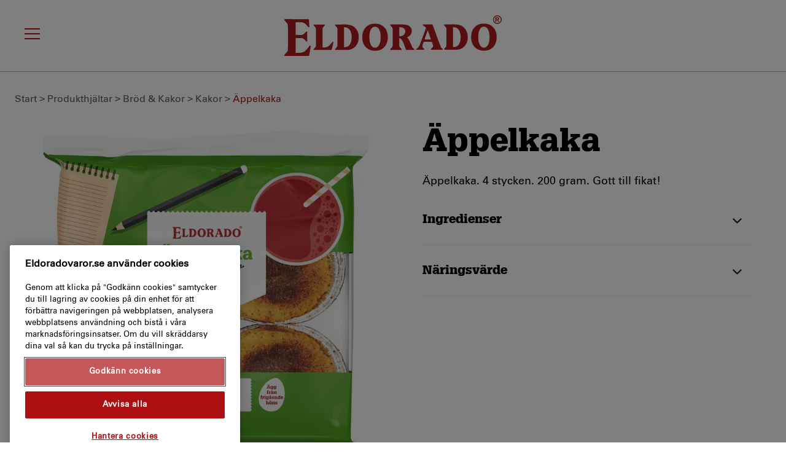

--- FILE ---
content_type: text/html; charset=utf-8
request_url: https://www.eldoradovaror.se/Produkthjaltar/brod-och-kakor/kakor/appelkaka---eldorado/
body_size: 6773
content:
<!DOCTYPE html>
<html lang="sv">

<head>
        <script>
			(function (w, d, s, l, i) {
				var url = new URL(window.location.href);
				if (!url.searchParams.has('tracking')) {
					w[l] = w[l] || []; w[l].push({ 'gtm.start': new Date().getTime(), event: 'gtm.js' });
					var f = d.getElementsByTagName(s)[0], j = d.createElement(s), dl = l != 'dataLayer' ? '&l=' + l : ''; j.async = true; j.src = 'https://www.googletagmanager.com/gtm.js?id=' + i + dl; f.parentNode.insertBefore(j, f);
				}
			})(window, document, 'script', 'dataLayer', 'GTM-KMF773M');
		</script>

    <meta charset="utf-8"></meta>
<meta content="text/html; charset=utf-8" http-equiv="Content-Type"></meta>
<meta content="width=device-width, initial-scale=1.0" name="viewport"></meta>
<meta content="https://www.eldoradovaror.se/Produkthjaltar/brod-och-kakor/kakor/appelkaka---eldorado/" name="url"></meta>
<meta content="" name="alias"></meta><meta content="index, follow" name="robots"></meta>
<meta content="index, follow" name="googlebot"></meta>
<title>Produkthj&#xE4;ltar | &#xC4;ppelkaka 4-pack | Eldorado | Eldorado
</title><meta content="&#xC4;ppelkaka 4-pack. En del av Eldorados breda sortiment av gott fika f&#xF6;r alla sorters tillf&#xE4;llen. Hitta ditt favoritfika h&#xE4;r!" name="description"></meta>
<meta content="https://www.eldoradovaror.se/Produkthjaltar/brod-och-kakor/kakor/appelkaka---eldorado/" property="og:url"></meta>
<meta content="website" property="og:type"></meta>
<meta content="Produkthj&#xE4;ltar | &#xC4;ppelkaka 4-pack | Eldorado" property="og:title"></meta>
<meta content="&#xC4;ppelkaka 4-pack. En del av Eldorados breda sortiment av gott fika f&#xF6;r alla sorters tillf&#xE4;llen. Hitta ditt favoritfika h&#xE4;r!" property="og:description"></meta>
<meta content="" property="og:image"></meta>

        <script type="application/ld+json">
	    {
  "@context": {
    "gs1": "http://gs1.org/voc/",
    "xsd": "http://www.w3.org/2001/XMLSchema#",
    "@vocab": "http://gs1.org/voc/"
  },
  "@type": "gs1:Offer",
  "itemOffered": {
    "@type": "gs1:Product",
    "gtin": {
      "value": {
        "@value": "7311041085899"
      }
    },
    "productName": [
      {
        "@value": "FIKABIT ÄPPELSMAK",
        "@language": "sv"
      }
    ],
    "brandOwner": {
      "@id": "Dagab Inköp & Logistik AB"
    },
    "brand": {
      "brandName": [
        {
          "@value": "ELDORADO",
          "@language": "sv"
        }
      ],
      "@type": "gs1:Brand"
    },
    "image": {
      "referencedFileURL": {
        "@id": "https://www.eldoradovaror.se/globalassets/eldorado/2.-sortiment/brod--kakor/kakor-ny/Eldorado-appelkaka-produktbild.jpg"
      }
    }
  }
}
    </script>
    <script>
!function(T,l,y){var S=T.location,k="script",D="instrumentationKey",C="ingestionendpoint",I="disableExceptionTracking",E="ai.device.",b="toLowerCase",w="crossOrigin",N="POST",e="appInsightsSDK",t=y.name||"appInsights";(y.name||T[e])&&(T[e]=t);var n=T[t]||function(d){var g=!1,f=!1,m={initialize:!0,queue:[],sv:"5",version:2,config:d};function v(e,t){var n={},a="Browser";return n[E+"id"]=a[b](),n[E+"type"]=a,n["ai.operation.name"]=S&&S.pathname||"_unknown_",n["ai.internal.sdkVersion"]="javascript:snippet_"+(m.sv||m.version),{time:function(){var e=new Date;function t(e){var t=""+e;return 1===t.length&&(t="0"+t),t}return e.getUTCFullYear()+"-"+t(1+e.getUTCMonth())+"-"+t(e.getUTCDate())+"T"+t(e.getUTCHours())+":"+t(e.getUTCMinutes())+":"+t(e.getUTCSeconds())+"."+((e.getUTCMilliseconds()/1e3).toFixed(3)+"").slice(2,5)+"Z"}(),iKey:e,name:"Microsoft.ApplicationInsights."+e.replace(/-/g,"")+"."+t,sampleRate:100,tags:n,data:{baseData:{ver:2}}}}var h=d.url||y.src;if(h){function a(e){var t,n,a,i,r,o,s,c,u,p,l;g=!0,m.queue=[],f||(f=!0,t=h,s=function(){var e={},t=d.connectionString;if(t)for(var n=t.split(";"),a=0;a<n.length;a++){var i=n[a].split("=");2===i.length&&(e[i[0][b]()]=i[1])}if(!e[C]){var r=e.endpointsuffix,o=r?e.location:null;e[C]="https://"+(o?o+".":"")+"dc."+(r||"services.visualstudio.com")}return e}(),c=s[D]||d[D]||"",u=s[C],p=u?u+"/v2/track":d.endpointUrl,(l=[]).push((n="SDK LOAD Failure: Failed to load Application Insights SDK script (See stack for details)",a=t,i=p,(o=(r=v(c,"Exception")).data).baseType="ExceptionData",o.baseData.exceptions=[{typeName:"SDKLoadFailed",message:n.replace(/\./g,"-"),hasFullStack:!1,stack:n+"\nSnippet failed to load ["+a+"] -- Telemetry is disabled\nHelp Link: https://go.microsoft.com/fwlink/?linkid=2128109\nHost: "+(S&&S.pathname||"_unknown_")+"\nEndpoint: "+i,parsedStack:[]}],r)),l.push(function(e,t,n,a){var i=v(c,"Message"),r=i.data;r.baseType="MessageData";var o=r.baseData;return o.message='AI (Internal): 99 message:"'+("SDK LOAD Failure: Failed to load Application Insights SDK script (See stack for details) ("+n+")").replace(/\"/g,"")+'"',o.properties={endpoint:a},i}(0,0,t,p)),function(e,t){if(JSON){var n=T.fetch;if(n&&!y.useXhr)n(t,{method:N,body:JSON.stringify(e),mode:"cors"});else if(XMLHttpRequest){var a=new XMLHttpRequest;a.open(N,t),a.setRequestHeader("Content-type","application/json"),a.send(JSON.stringify(e))}}}(l,p))}function i(e,t){f||setTimeout(function(){!t&&m.core||a()},500)}var e=function(){var n=l.createElement(k);n.src=h;var e=y[w];return!e&&""!==e||"undefined"==n[w]||(n[w]=e),n.onload=i,n.onerror=a,n.onreadystatechange=function(e,t){"loaded"!==n.readyState&&"complete"!==n.readyState||i(0,t)},n}();y.ld<0?l.getElementsByTagName("head")[0].appendChild(e):setTimeout(function(){l.getElementsByTagName(k)[0].parentNode.appendChild(e)},y.ld||0)}try{m.cookie=l.cookie}catch(p){}function t(e){for(;e.length;)!function(t){m[t]=function(){var e=arguments;g||m.queue.push(function(){m[t].apply(m,e)})}}(e.pop())}var n="track",r="TrackPage",o="TrackEvent";t([n+"Event",n+"PageView",n+"Exception",n+"Trace",n+"DependencyData",n+"Metric",n+"PageViewPerformance","start"+r,"stop"+r,"start"+o,"stop"+o,"addTelemetryInitializer","setAuthenticatedUserContext","clearAuthenticatedUserContext","flush"]),m.SeverityLevel={Verbose:0,Information:1,Warning:2,Error:3,Critical:4};var s=(d.extensionConfig||{}).ApplicationInsightsAnalytics||{};if(!0!==d[I]&&!0!==s[I]){var c="onerror";t(["_"+c]);var u=T[c];T[c]=function(e,t,n,a,i){var r=u&&u(e,t,n,a,i);return!0!==r&&m["_"+c]({message:e,url:t,lineNumber:n,columnNumber:a,error:i}),r},d.autoExceptionInstrumented=!0}return m}(y.cfg);function a(){y.onInit&&y.onInit(n)}(T[t]=n).queue&&0===n.queue.length?(n.queue.push(a),n.trackPageView({})):a()}(window,document,{src: "https://js.monitor.azure.com/scripts/b/ai.2.gbl.min.js", crossOrigin: "anonymous", cfg: {instrumentationKey: '94b468db-9fa8-4972-aa89-3b467b8486b2', disableCookiesUsage: false }});
</script>



    <meta name="theme-color" content="#ffffff">

        <link rel="icon" type="image/x-icon" href="/static/images/eldorado/icons/favicon.ico?v=1">

    <!-- HEAD SCRIPTS -->

	<!-- eldorado:css -->
	<link rel="stylesheet" defer href="/static/styles/app.eldorado.7d2cb230.css">
	<!-- endinject -->

    
    <script type="application/ld&#x2B;json">{
  "@context": "https://schema.org",
  "@type": "WebSite",
  "name": "Eldorado",
  "url": "https://eldoradovaror.se/"
}</script>
</head>

<body data-site="Eldorado" class="ProductPage ">

    <!-- Google Tag Manager (noscript) -->
    <noscript>
        <iframe src="https://www.googletagmanager.com/ns.html?id=GTM-KMF773M" height="0" width="0" style="display:none;visibility:hidden"></iframe>
    </noscript>
    <!-- End Google Tag Manager (noscript) -->


<header class="main-header accordion">
	<a class="skip-to-content-link" href="#main">Hoppa till innehåll</a>
    <nav aria-label="Toppnavigation" class="navigation">
        <div id="header-menu" data-logo-src="https://eldoradovaror.se/static/images/eldorado/logos/logo-eldorado.svg"></div>
    </nav>
</header>
<main id="main" class="main-content">
    



<nav aria-label="Brödsmulor" class="breadcrumb">
    <ol itemscope itemtype="https://schema.org/BreadcrumbList">
        <li itemprop="itemListElement" itemscope itemtype="https://schema.org/ListItem">
            <a itemprop="item" href="/" class="">
                <span itemprop="name">Start</span>
            </a>
            <meta itemprop="position" content="0" />
        </li>
                <li itemprop="itemListElement" itemscope itemtype="https://schema.org/ListItem">
                    <a itemprop="item" href="/Produkthjaltar/">
                        <span itemprop="name">Produkthj&#xE4;ltar</span>
                    </a>
                    <meta itemprop="position" content="2" />
                </li>
                <li itemprop="itemListElement" itemscope itemtype="https://schema.org/ListItem">
                    <a itemprop="item" href="/Produkthjaltar/brod-och-kakor/">
                        <span itemprop="name">Br&#xF6;d &amp; Kakor</span>
                    </a>
                    <meta itemprop="position" content="3" />
                </li>
                <li itemprop="itemListElement" itemscope itemtype="https://schema.org/ListItem">
                    <a itemprop="item" href="/Produkthjaltar/brod-och-kakor/kakor/">
                        <span itemprop="name">Kakor</span>
                    </a>
                    <meta itemprop="position" content="4" />
                </li>
                <li itemprop="itemListElement" itemscope itemtype="https://schema.org/ListItem" aria-current="page">
                    <span itemprop="name" class="selected">&#xC4;ppelkaka</span>
                    <meta itemprop="position" content="4" />
                </li>
    </ol>
</nav>


<section class="product-section__outer-wrapper">
    <div class="product-section__inner-wrapper">
        

<div class="product-image-container">

        <div class="vertical-buddy"></div>
        <div class="product-image-container__image-wrapper">
            <img src="/globalassets/eldorado/2.-sortiment/brod--kakor/kakor-ny/Eldorado-appelkaka-produktbild.jpg?preset=image-m" alt="" />
        </div>

</div>

        
<div class="product-info-container">
    <h1 class="product-info-title">&#xC4;ppelkaka</h1>
        <p class="product-info-description">&#xC4;ppelkaka. 4 stycken. 200 gram. Gott till fikat!</p>
    <section class="product-info-data">
        <ul>
                <li class="product-info-section accordion">
                    <button class="product-info-title accordion-trigger" aria-expanded="false" aria-controls="ingredients-content">Ingredienser</button>
                    <div class="product-info-content accordion-content" id="ingredients-content">
                        
Socker, VETEMJÖL, margarin (vegetabiliskt fett (palm*, raps, kokos), vatten, salt, emulgeringsmedel (E471 (vegetabiliskt)), surhetsreglerande medel (E330), naturlig arom, vitamin A), äppelfyllning 11% (socker, äpple, vatten, glukos-fruktossirap, förtjockningsmedel (E440), kanel, surhetsreglerande medel (E296, E331), konserveringsmedel (E202), arom), ÄGG**, aprikoskärnor, fuktighetsbevarande medel (E422), ÄGGPULVER**, kanel, glukossirap, bakpulver (E450, E500), konserveringsmedel (E202, E281), majsstärkelse. Kan innehålla spår av MJÖLK, MANDEL, HASSELNÖT, VALNÖT och PEKANNÖT. Äppelfyllningen innehåller 29% äpple. *Hållbarhetscertifierad palmolja. Läs mer på www.axfood.se/palmolja **Ägg från frigående höns inomhus.
                    </div>
                </li>
                <li class="product-info-section accordion">
                    <button class="product-info-title accordion-trigger" aria-expanded="false" aria-controls="nutrition-content">Näringsvärde</button>
                    <div class="product-info-content accordion-content" id="nutrition-content">
<p style=""><em style="">(per 100 g)</em><br /><br /></p><p style=""><b style="">Energi</b> 1709 kJ/ 409 kcal</p><p style=""><b style="">Fett</b> 20 g</p><p style="">&nbsp;varav mättat fett 9.2 g</p><p style=""><b style="">Kolhydrat</b> 52 g</p><p style="">&nbsp;varav sockerarter 33 g</p><p style=""><b style="">Fiber</b> 1.2 g</p><p style=""><b style="">Protein</b> 4.4 g</p><p style=""><b style="">Salt</b> 0.34 g</p></div>
                </li>
        </ul>
    </section>
</div>
    </div>
</section>



        <!-- inject:js -->
<script src="/static/scripts/app.7d2cb230.js"></script>
<!-- endinject -->

</main>


<footer class="footer">
    <h2 class="visuallyhidden">Sidfot</h2>
    <div class="footer__content">
        
        <div class="footer__column-list">
            

<div class="footer__column">
    <h3 class="footer__heading" id="Meny-footer-heading">Meny</h3>

    <ul aria-labelledby="Meny-footer-heading" class="footer__list">
            <li class="footer__list-item">
                <a class="footer__list-item-link " href="/om-eldorado/"
                    data-gtm-click-type="footer">
                    <span>Om Eldorado</span>
                </a>
            </li>
            <li class="footer__list-item">
                <a class="footer__list-item-link " href="/Produkthjaltar/"
                    data-gtm-click-type="footer">
                    <span>Produkthj&#xE4;ltar</span>
                </a>
            </li>
            <li class="footer__list-item">
                <a class="footer__list-item-link " href="/sahar-jobbar-vi-hallbarhet/"
                    data-gtm-click-type="footer">
                    <span>H&#xE5;llbarhet</span>
                </a>
            </li>
            <li class="footer__list-item">
                <a class="footer__list-item-link " href="/billiga-recept/"
                    data-gtm-click-type="footer">
                    <span>Billiga recept</span>
                </a>
            </li>
            <li class="footer__list-item">
                <a class="footer__list-item-link " href="/merch-och-andra-roligheter/"
                    data-gtm-click-type="footer">
                    <span>Merch &amp; andra roligheter</span>
                </a>
            </li>
            <li class="footer__list-item">
                <a class="footer__list-item-link " href="/sparjanne/"
                    data-gtm-click-type="footer">
                    <span>Spar-Janne</span>
                </a>
            </li>
    </ul>
</div>

<div class="footer__column">
    <h3 class="footer__heading" id="Kontakt-footer-heading">Kontakt</h3>

    <ul aria-labelledby="Kontakt-footer-heading" class="footer__list">
            <li class="footer__list-item">
                <a class="footer__list-item-link external-link" href="https://www.axfood.se/kontakt/konsumentkontakt/"
                    data-gtm-click-type="footer">
                    <span>Konsumentkontakt</span>
                        <img alt="" src="/static/images/base/external-link.svg" />
                </a>
            </li>
            <li class="footer__list-item">
                <a class="footer__list-item-link external-link" href="https://www.axfood.se/kontakt/konsumentkontakt/"
                    data-gtm-click-type="footer">
                    <span>Reklamera</span>
                        <img alt="" src="/static/images/base/external-link.svg" />
                </a>
            </li>
            <li class="footer__list-item">
                <a class="footer__list-item-link external-link" href="https://www.axfood.se/karriar/"
                    data-gtm-click-type="footer">
                    <span>Jobba hos oss</span>
                        <img alt="" src="/static/images/base/external-link.svg" />
                </a>
            </li>
    </ul>
</div>

<div class="footer__column">
    <h3 class="footer__heading" id="F&#xF6;lj oss-footer-heading">F&#xF6;lj oss</h3>

    <ul aria-labelledby="F&#xF6;lj oss-footer-heading" class="footer__list">
            <li class="footer__list-item">
                <a class="footer__list-item-link external-link" href="https://eldoradovaror.store/"
                    data-gtm-click-type="footer">
                    <span>Eldoradovaror.store</span>
                        <img alt="" src="/static/images/base/external-link.svg" />
                </a>
            </li>
            <li class="footer__list-item">
                <a class="footer__list-item-link external-link" href="https://www.instagram.com/eldoradovaror/"
                    data-gtm-click-type="footer">
                    <span>Instagram</span>
                        <img alt="" src="/static/images/base/external-link.svg" />
                </a>
            </li>
            <li class="footer__list-item">
                <a class="footer__list-item-link external-link" href="https://www.tiktok.com/@eldoradovaror"
                    data-gtm-click-type="footer">
                    <span>TikTok</span>
                        <img alt="" src="/static/images/base/external-link.svg" />
                </a>
            </li>
    </ul>
</div>

<div class="footer__column">
    <h3 class="footer__heading" id="-footer-heading"></h3>

    <ul aria-labelledby="-footer-heading" class="footer__list">
            <li class="footer__list-item">
                <a class="footer__list-item-link external-link" href="https://www.axfood.se/om-axfood/dataskydd"
                    data-gtm-click-type="footer">
                    <span>Integritetspolicy</span>
                        <img alt="" src="/static/images/base/external-link.svg" />
                </a>
            </li>
    </ul>
</div>
        </div>

            <div class="footer__image-list-container">
                    <h3 class="footer__heading">H&#xE4;r finns vi</h3>
                
<ul class="footer__image-list"><li class="footer__image-list-item">

<div class="image-content-block content-block">
        <div class="content-block-wrapper">
                <div class="content-media-wrapper">
                        <img src='/globalassets/eldorado/9.-loggor/willys.svg?preset=image-s' alt="Logotyp f&#xF6;r Willys" loading="lazy" />
                </div>

        </div>
</div></li><li class="footer__image-list-item">

<div class="image-content-block content-block">
        <div class="content-block-wrapper">
                <div class="content-media-wrapper">
                        <img src='/globalassets/eldorado/9.-loggor/hemkop.svg?preset=image-s' alt="Logotyp f&#xF6;r Hemk&#xF6;p" loading="lazy" />
                </div>

        </div>
</div></li><li class="footer__image-list-item">

<div class="image-content-block content-block">
        <div class="content-block-wrapper">
                <div class="content-media-wrapper">
                        <img src='/globalassets/eldorado/9.-loggor/tempo-new.svg?preset=image-s' alt="" loading="lazy" />
                </div>

        </div>
</div></li><li class="footer__image-list-item">

<div class="image-content-block content-block">
        <div class="content-block-wrapper">
                <div class="content-media-wrapper">
                        <img src='/globalassets/eldorado/9.-loggor/cg_logo_2rader_rgb.png?preset=image-s' height="328" width="429" alt="" loading="lazy" />
                </div>

        </div>
</div></li><li class="footer__image-list-item">

<div class="image-content-block content-block">
        <div class="content-block-wrapper">
                <div class="content-media-wrapper">
                        <img src='/globalassets/eldorado/9.-loggor/snabbgross-club-small.svg?preset=image-s' alt="" loading="lazy" />
                </div>

        </div>
</div></li><li class="footer__image-list-item">

<div class="image-content-block content-block">
        <div class="content-block-wrapper">
                <div class="content-media-wrapper">
                        <img src='/globalassets/eldorado/9.-loggor/mathem.svg?preset=image-s' alt="Logotyp f&#xF6;r Mathem" loading="lazy" />
                </div>

        </div>
</div></li></ul>
            </div>
        <div class="footer__brand-disclaimer">
                
<p>Eldorado &auml;r ett registrerat varum&auml;rke f&ouml;r <a href="https://www.axfood.se/">Axfood AB</a></p>
        </div>
    </div>
</footer>


<script defer="defer" src="/Util/Find/epi-util/find.js"></script>
<script>
document.addEventListener('DOMContentLoaded',function(){if(typeof FindApi === 'function'){var api = new FindApi();api.setApplicationUrl('/');api.setServiceApiBaseUrl('/find_v2/');api.processEventFromCurrentUri();api.bindWindowEvents();api.bindAClickEvent();api.sendBufferedEvents();}})
</script>

<script type="application/json" id="header-menu-items">{
  "menuItems": [
    {
      "label": "Om Eldorado",
      "url": "/om-eldorado/",
      "type": "Internal",
      "active": false,
      "children": []
    },
    {
      "label": "Produkthj\u00E4ltar",
      "url": "/Produkthjaltar/",
      "type": "Submenu",
      "active": false,
      "children": [
        {
          "label": "Produkthj\u00E4ltar",
          "url": "/Produkthjaltar/",
          "type": "Internal",
          "active": false,
          "children": []
        },
        {
          "label": "Br\u00F6d \u0026 Kakor",
          "url": "/Produkthjaltar/brod-och-kakor/",
          "type": "Submenu",
          "active": false,
          "children": [
            {
              "label": "Alla Varor",
              "url": "/Produkthjaltar/brod-och-kakor/",
              "type": "Tag",
              "active": false,
              "children": []
            },
            {
              "label": "Kakor",
              "url": "/Produkthjaltar/brod-och-kakor/kakor/",
              "type": "Internal",
              "active": false,
              "children": []
            },
            {
              "label": "Br\u00F6d",
              "url": "/Produkthjaltar/brod-och-kakor/brod/",
              "type": "Internal",
              "active": false,
              "children": []
            }
          ]
        },
        {
          "label": "Snacks \u0026 N\u00F6tter",
          "url": "/Produkthjaltar/snacks-och-notter/",
          "type": "Internal",
          "active": false,
          "children": []
        },
        {
          "label": "Skafferi",
          "url": "/Produkthjaltar/skafferi/",
          "type": "Internal",
          "active": false,
          "children": []
        },
        {
          "label": "Mejeri \u0026 Ost",
          "url": "/Produkthjaltar/mejeri-och-ost/",
          "type": "Submenu",
          "active": false,
          "children": [
            {
              "label": "Alla Varor",
              "url": "/Produkthjaltar/mejeri-och-ost/",
              "type": "Tag",
              "active": false,
              "children": []
            },
            {
              "label": "Mejeri",
              "url": "/Produkthjaltar/mejeri-och-ost/mejeri/",
              "type": "Internal",
              "active": false,
              "children": []
            },
            {
              "label": "Ost",
              "url": "/Produkthjaltar/mejeri-och-ost/ost/",
              "type": "Internal",
              "active": false,
              "children": []
            }
          ]
        },
        {
          "label": "Fryst",
          "url": "/Produkthjaltar/fryst/",
          "type": "Internal",
          "active": false,
          "children": []
        },
        {
          "label": "Bl\u00F6jor \u0026 barnv\u00E5rd",
          "url": "/Produkthjaltar/blojor-och-barnvard/",
          "type": "Internal",
          "active": false,
          "children": []
        },
        {
          "label": "Hem \u0026 St\u00E4d",
          "url": "/Produkthjaltar/hem-och-stad/",
          "type": "Internal",
          "active": false,
          "children": []
        }
      ]
    },
    {
      "label": "Billiga recept",
      "url": "/billiga-recept/",
      "type": "Internal",
      "active": false,
      "children": []
    },
    {
      "label": "Merch \u0026 andra roligheter",
      "url": "/merch-och-andra-roligheter/",
      "type": "Submenu",
      "active": false,
      "children": [
        {
          "label": "Merch \u0026 andra roligheter",
          "url": "/merch-och-andra-roligheter/",
          "type": "Internal",
          "active": false,
          "children": []
        },
        {
          "label": "Julboxar 2025",
          "url": "/merch-och-andra-roligheter/julboxar/",
          "type": "Internal",
          "active": false,
          "children": []
        },
        {
          "label": "Eldorado Ski",
          "url": "/merch-och-andra-roligheter/eldorado-ski/",
          "type": "Internal",
          "active": false,
          "children": []
        },
        {
          "label": "Made to order",
          "url": "/merch-och-andra-roligheter/made-to-order/",
          "type": "Internal",
          "active": false,
          "children": []
        },
        {
          "label": "Efter-jul-kalendern 2024",
          "url": "/merch-och-andra-roligheter/efter-jul-kalender/",
          "type": "Internal",
          "active": false,
          "children": []
        },
        {
          "label": "L\u00E5gprissommar",
          "url": "/merch-och-andra-roligheter/lagprissommar/",
          "type": "Internal",
          "active": false,
          "children": []
        },
        {
          "label": "Coffee table book 2023",
          "url": "/merch-och-andra-roligheter/coffee-table-book/",
          "type": "Internal",
          "active": false,
          "children": []
        },
        {
          "label": "Sommarkollektioner",
          "url": "/merch-och-andra-roligheter/sommarkollektioner/",
          "type": "Internal",
          "active": false,
          "children": []
        },
        {
          "label": "Julkulor 2022",
          "url": "/merch-och-andra-roligheter/julkulor/",
          "type": "Internal",
          "active": false,
          "children": []
        },
        {
          "label": "Julkalender 2021",
          "url": "/merch-och-andra-roligheter/julkalender/",
          "type": "Internal",
          "active": false,
          "children": []
        },
        {
          "label": "Mwuana x Eldorado",
          "url": "/merch-och-andra-roligheter/mwuana-x-eldorado/",
          "type": "Internal",
          "active": false,
          "children": []
        },
        {
          "label": "Studentskafferiet",
          "url": "/merch-och-andra-roligheter/studentskafferiet/",
          "type": "Internal",
          "active": false,
          "children": []
        },
        {
          "label": "Ett billigt br\u00F6llop att lita p\u00E5",
          "url": "/merch-och-andra-roligheter/billigt-brollop/",
          "type": "Internal",
          "active": false,
          "children": []
        }
      ]
    },
    {
      "label": "Spar-Janne",
      "url": "/sparjanne/",
      "type": "Submenu",
      "active": false,
      "children": [
        {
          "label": "Spar-Janne",
          "url": "/sparjanne/",
          "type": "Internal",
          "active": false,
          "children": []
        },
        {
          "label": "L\u00E4r k\u00E4nna Spar-Janne",
          "url": "/sparjanne/lar-kanna-sparjanne/",
          "type": "Internal",
          "active": false,
          "children": []
        },
        {
          "label": "Spar-Janne intar fj\u00E4llen",
          "url": "/sparjanne/sparjanne-intar-fjallen/",
          "type": "Internal",
          "active": false,
          "children": []
        }
      ]
    },
    {
      "label": "Eldorado Stipendium",
      "url": "/eldorado-stipendium/",
      "type": "Submenu",
      "active": false,
      "children": [
        {
          "label": "Eldorado Stipendium",
          "url": "/eldorado-stipendium/",
          "type": "Internal",
          "active": false,
          "children": []
        },
        {
          "label": "S\u00F6k stipendiet h\u00E4r",
          "url": "/eldorado-stipendium/ansok-har/",
          "type": "Internal",
          "active": false,
          "children": []
        },
        {
          "label": "Eldorado alumni - L\u00E4r k\u00E4nna Elton och Miriam",
          "url": "/eldorado-stipendium/alumni-om-elton-och-miriam/",
          "type": "Internal",
          "active": false,
          "children": []
        },
        {
          "label": "Eldorado Alumni - L\u00E4r k\u00E4nna Oscar",
          "url": "/eldorado-stipendium/alumni-om-oscar/",
          "type": "Internal",
          "active": false,
          "children": []
        },
        {
          "label": "Eldorado Alumni - L\u00E4r k\u00E4nna Sara",
          "url": "/eldorado-stipendium/alumni-om-sara/",
          "type": "Internal",
          "active": false,
          "children": []
        },
        {
          "label": "Ans\u00F6kningsvillkor Eldorado Stipendium",
          "url": "/eldorado-stipendium/ansokningsvillkor/",
          "type": "Internal",
          "active": false,
          "children": []
        }
      ]
    },
    {
      "label": "S\u00E5h\u00E4r jobbar vi med h\u00E5llbarhet",
      "url": "/sahar-jobbar-vi-hallbarhet/",
      "type": "Submenu",
      "active": false,
      "children": [
        {
          "label": "S\u00E5h\u00E4r jobbar vi med h\u00E5llbarhet",
          "url": "/sahar-jobbar-vi-hallbarhet/",
          "type": "Internal",
          "active": false,
          "children": []
        },
        {
          "label": "Eldorado svarar",
          "url": "/sahar-jobbar-vi-hallbarhet/eldorado-svarar/",
          "type": "Internal",
          "active": false,
          "children": []
        },
        {
          "label": "V\u00E5ra h\u00E5llbara principer",
          "url": "/sahar-jobbar-vi-hallbarhet/vara-hallbara-principer/",
          "type": "Internal",
          "active": false,
          "children": []
        },
        {
          "label": "Eldorados uppf\u00F6randekod",
          "url": "/sahar-jobbar-vi-hallbarhet/eldorados-uppforandekod/",
          "type": "Internal",
          "active": false,
          "children": []
        }
      ]
    },
    {
      "label": "Konsumentkontakt",
      "url": "https://www.axfood.se/kontakt/konsumentkontakt/",
      "type": "External",
      "active": false,
      "children": []
    }
  ],
  "HomeLink": null
}</script>
</body>
</html>

--- FILE ---
content_type: text/css
request_url: https://www.eldoradovaror.se/static/styles/app.eldorado.7d2cb230.css
body_size: 118078
content:
.slick-list{display:block;margin:0;overflow:hidden;padding:0;position:relative}.slick-list:focus{outline:0}.slick-list.dragging{cursor:pointer;cursor:hand}.slick-slider .slick-list,.slick-slider .slick-track{transform:translate3d(0,0,0)}.slick-track{align-items:center;display:flex;height:100%;left:0;margin-left:auto;margin-right:auto;position:relative;top:0}.slick-track::after,.slick-track::before{content:"";display:table}.slick-track::after{clear:both}.slick-loading .slick-track{visibility:hidden}.slick-slide{display:none;float:left;height:100%;min-height:.0625rem}[dir=rtl] .slick-slide{float:right}.slick-slide img{display:block}.slick-slide.slick-loading img{display:none}.slick-slide.dragging img{pointer-events:none}.slick-initialized .slick-slide{display:block}.slick-loading .slick-slide{visibility:hidden}.slick-vertical .slick-slide{border:1px solid transparent;display:block;height:auto}.slick-slide>div{height:100%}.slick-slide>div>div{height:100%}.slick-arrow.slick-hidden{display:none}.slick-slider.edit-mode::after{background:rgba(255,255,255,.8);border:1px solid red;color:red;content:"Slider/carousel not supported in on-page editing";margin:.625rem;padding:.9375rem;position:absolute;text-align:center}.slick-next,.slick-prev{background:rgba(0,0,0,0);border:none;border-radius:1.25rem;color:#fff;cursor:pointer;display:block;font-size:0;height:2.5rem;line-height:0;outline:0;padding:0;position:absolute;top:50%;transform:translate(0,-50%);width:2.5rem;z-index:2}.slick-next:hover,.slick-prev:hover{color:#fff;outline:0}.slick-next:hover::before,.slick-prev:hover::before{opacity:1}.slick-next.slick-disabled::before,.slick-prev.slick-disabled::before{opacity:1}.slick-next::before,.slick-prev::before{color:#fff;content:"";font-family:Arial;font-size:1.125rem;line-height:1;opacity:1;-webkit-font-smoothing:antialiased;-moz-osx-font-smoothing:grayscale;background-position:center;background-repeat:no-repeat;display:inline-block;height:30px;width:30px}@media(max-width:1024px){.slick-next,.slick-prev{top:130%}}@media(max-width:899px){.slick-next,.slick-prev{background:#fff;top:108%}.slick-next::before,.slick-prev::before{height:1.5625rem;width:1.5625rem}}.slick-prev{left:.375rem}[dir=rtl] .slick-prev{left:auto;right:.375rem}.slick-prev::before{background-image:url(/static/images/eldorado/slider/left-arrow.svg)}[dir=rtl] .slick-prev::before{background-image:url(/static/images/eldorado/slider/right-arrow.svg)}.slick-next{right:2%}[dir=rtl] .slick-next{left:.375rem;right:auto}.slick-next::before{background-image:url(/static/images/eldorado/slider/right-arrow.svg)}[dir=rtl] .slick-next::before{background-image:url(/static/images/eldorado/slider/left-arrow.svg)}.slick-dots{bottom:-2rem;display:block;left:0;list-style:none;margin:0;padding:0;position:absolute;right:0;text-align:center;width:100%}@media(min-width:899px){.slick-dots{bottom:-10rem}}.slick-dots li{cursor:pointer;display:inline-block;height:1rem;padding:0 .5rem;position:relative;width:1rem}.slick-dots li:first-child button{border-radius:1.25rem 0 0 1.25rem}.slick-dots li:last-child button{border-radius:0 1.25rem 1.25rem 0}.slick-dots li button{background:rgba(0,0,0,0);border:0;color:transparent;cursor:pointer;display:block;font-size:0;height:1rem;line-height:0;outline:0;padding:.3125rem;width:1rem}.slick-dots li button:hover{outline:0}.slick-dots li button:hover::before{opacity:1}.slick-dots li button::before{color:#fff;content:" ";font-size:3.125rem;height:1.25rem;left:0;line-height:1rem;opacity:1;position:absolute;text-align:center;top:0;width:1.25rem;-webkit-font-smoothing:antialiased;-moz-osx-font-smoothing:grayscale;background:url(/static/images/eldorado/slider/dot.svg);background-repeat:no-repeat;font-family:Arial}.slick-dots li.slick-active button::before{background:url(/static/images/eldorado/slider/active-dot.svg);background-repeat:no-repeat;color:#fff;content:" ";font-size:3.125rem;opacity:1}.search-result-block .search-hit__title,a,abbr,acronym,address,applet,article,aside,audio,b,big,blockquote,body,canvas,caption,center,cite,code,dd,del,details,dfn,div,dl,dt,em,embed,fieldset,figcaption,figure,footer,form,h1,h2,h3,h4,h5,h6,header,hgroup,html,i,iframe,img,ins,kbd,label,legend,li,mark,menu,nav,object,ol,output,p,pre,q,ruby,s,samp,section,small,span,strike,strong,sub,summary,sup,table,tbody,td,tfoot,th,thead,time,tr,tt,u,ul,var,video{border:0;margin:0;padding:0;vertical-align:baseline}article,aside,details,figcaption,figure,footer,header,hgroup,menu,nav,section{display:block}body{line-height:1}ol,ul{list-style:none}blockquote,q{quotes:none}blockquote::after,blockquote::before,q::after,q::before{content:"";content:none}table{border-collapse:collapse;border-spacing:0}body{line-height:1;margin:0;padding:0}body,html{height:100%}::input-placeholder{color:inherit}:input-placeholder{color:inherit}:placeholder{color:inherit;opacity:1}::-moz-placeholder{color:inherit;opacity:1}::placeholder{color:inherit;opacity:1}picture{display:block;line-height:0}@font-face{font-display:block;font-family:"Clarendon Cn";font-style:normal;font-weight:400;src:url(/static/fonts/garant/ClarendonCnBt.eot);src:url(/static/fonts/garant/ClarendonCnBt.eot?#iefix) format("embedded-opentype"),url(/static/fonts/garant/ClarendonCnBt.woff2) format("woff2"),url(/static/fonts/garant/ClarendonCnBt.woff) format("woff"),url(/static/fonts/garant/ClarendonCnBt.ttf) format("truetype"),url("/static/fonts/garant/ClarendonCnBt.svg#Clarendon Cn BT") format("svg")}@font-face{font-display:block;font-family:"Clarendon Light";font-style:normal;font-weight:400;src:url(/static/fonts/garant/ClarendonTLig.eot);src:url(/static/fonts/garant/ClarendonTLig.eot?#iefix) format("embedded-opentype"),url(/static/fonts/garant/ClarendonTLig.woff2) format("woff2"),url(/static/fonts/garant/ClarendonTLig.woff) format("woff"),url(/static/fonts/garant/ClarendonTLig.ttf) format("truetype"),url(/static/fonts/garant/ClarendonTLig.svg#ClarendonTLig) format("svg")}@font-face{font-display:block;font-family:Garant;font-style:normal;font-weight:400;src:url(/static/fonts/garant/Garant-Regular.eot);src:url(/static/fonts/garant/Garant-Regular.eot?#iefix) format("embedded-opentype"),url(/static/fonts/garant/Garant-Regular.woff2) format("woff2"),url(/static/fonts/garant/Garant-Regular.woff) format("woff"),url(/static/fonts/garant/Garant-Regular.ttf) format("truetype"),url(/static/fonts/garant/Garant-Regular.svg#Garant-Regular) format("svg")}@font-face{font-display:block;font-family:Gelato;font-style:normal;font-weight:400;src:url(/static/fonts/eldorado/Gelato_Script-webfont.eot);src:url(/static/fonts/eldorado/Gelato_Script-webfont.eot?#iefix) format("embedded-opentype"),url(/static/fonts/eldorado/Gelato_Script-webfont.woff2) format("woff2"),url(/static/fonts/eldorado/Gelato_Script-webfont.woff) format("woff"),url(/static/fonts/eldorado/Gelato_Script-webfont.ttf) format("truetype"),url(/static/fonts/eldorado/Gelato_Script-webfont.svg#gelato_scriptregular) format("svg")}@font-face{font-display:block;font-family:Glypha;font-weight:700;src:url(/static/fonts/eldorado/GlyphaLTPro65Bold.eot);src:url(/static/fonts/eldorado/GlyphaLTPro65Bold.eot?#iefix) format("embedded-opentype"),url(/static/fonts/eldorado/GlyphaLTPro65Bold.woff2) format("woff2"),url(/static/fonts/eldorado/GlyphaLTPro65Bold.woff) format("woff"),url(/static/fonts/eldorado/GlyphaLTPro65Bold.ttf) format("truetype")}@font-face{font-display:block;font-family:Glypha;font-weight:700;src:url(/static/fonts/eldorado/GlyphaLTPro65Bold.eot);src:url(/static/fonts/eldorado/GlyphaLTPro65Bold.eot?#iefix) format("embedded-opentype"),url(/static/fonts/eldorado/GlyphaLTPro65Bold.woff2) format("woff2"),url(/static/fonts/eldorado/GlyphaLTPro65Bold.woff) format("woff"),url(/static/fonts/eldorado/GlyphaLTPro65Bold.ttf) format("truetype")}@font-face{font-display:block;font-family:Glypha;font-weight:400;src:url(/static/fonts/eldorado/3552AE_0_0.eot);src:url(/static/fonts/eldorado/3552AE_0_0.eot?#iefix) format("embedded-opentype"),url(/static/fonts/eldorado/3552AE_0_0.woff2) format("woff2"),url(/static/fonts/eldorado/3552AE_0_0.woff) format("woff"),url(/static/fonts/eldorado/3552AE_0_0.ttf) format("truetype")}@font-face{font-display:block;font-family:Glypha;font-weight:300;src:url(/static/fonts/eldorado/GlyphaLTPro45Light.eot);src:url(/static/fonts/eldorado/GlyphaLTPro45Light.eot?#iefix) format("embedded-opentype"),url(/static/fonts/eldorado/GlyphaLTPro45Light.woff2) format("woff2"),url(/static/fonts/eldorado/GlyphaLTPro45Light.woff) format("woff"),url(/static/fonts/eldorado/GlyphaLTPro45Light.ttf) format("truetype")}@font-face{font-display:block;font-family:Gotham;font-weight:700;src:url(/static/fonts/garant/Gotham-Bold.woff2) format("woff2"),url(/static/fonts/garant/Gotham-Bold.woff) format("woff")}@font-face{font-display:block;font-family:Gotham;font-weight:500;src:url(/static/fonts/garant/Gotham-Medium.woff2) format("woff2"),url(/static/fonts/garant/Gotham-Medium.woff) format("woff")}@font-face{font-display:block;font-family:Gotham;font-weight:400;src:url(/static/fonts/garant/Gotham-Book.woff2) format("woff2"),url(/static/fonts/garant/Gotham-Book.woff) format("woff")}@font-face{font-display:block;font-family:Gotham;font-weight:300;src:url(/static/fonts/garant/Gotham-Light.woff2) format("woff2"),url(/static/fonts/garant/Gotham-Light.woff) format("woff")}@font-face{font-family:"Helvetica Bold";font-style:normal;font-weight:400;src:url(/static/fonts/garant/HelveticaLTStd-Bold.eot);src:url(/static/fonts/garant/HelveticaLTStd-Bold?#iefix) format("embedded-opentype"),url(/static/fonts/garant/HelveticaLTStd-Bold.woff2) format("woff2"),url(/static/fonts/garant/HelveticaLTStd-Bold.woff) format("woff"),url(/static/fonts/garant/HelveticaLTStd-Bold.ttf) format("truetype"),url(/static/fonts/garant/HelveticaLTStd-Bold.svg#HelveticaLTStd-Bold) format("svg")}@font-face{font-display:block;font-family:"League Gothic";font-style:normal;font-weight:400;src:url(/static/fonts/garant/leaguegothic-regular-webfont.eot);src:url(/static/fonts/garant/leaguegothic-regular-webfont.eot?#iefix) format("embedded-opentype"),url(/static/fonts/garant/leaguegothic-regular-webfont.woff) format("woff"),url(/static/fonts/garant/leaguegothic-regular-webfont.ttf) format("truetype"),url(/static/fonts/garant/leaguegothic-regular-webfont.svg#league_gothicregular) format("svg")}@font-face{font-display:swap;font-family:"National 2";font-weight:400;src:url(/static/fonts/garant/national-2-regular.woff2) format("woff2")}@font-face{font-display:swap;font-family:"National 2";font-style:italic;font-weight:400;src:url(/static/fonts/garant/national-2-regular-italic.woff2) format("woff2")}@font-face{font-display:swap;font-family:"National 2";font-weight:500;src:url(/static/fonts/garant/national-2-medium.woff2) format("woff2")}@font-face{font-display:swap;font-family:"National 2";font-style:italic;font-weight:500;src:url(/static/fonts/garant/national-2-medium-italic.woff2) format("woff2")}@font-face{font-display:swap;font-family:"National 2";font-weight:700;src:url(/static/fonts/garant/national-2-bold.woff2) format("woff2")}@font-face{font-display:swap;font-family:"National 2";font-style:italic;font-weight:700;src:url(/static/fonts/garant/national-2-bold-italic.woff2) format("woff2")}@font-face{font-display:swap;font-family:"National 2";font-weight:800;src:url(/static/fonts/garant/national-2-condensed-extrabold.woff2) format("woff2")}@font-face{font-display:block;font-family:Univers;font-weight:400;src:url(/static/fonts/eldorado/3552AE_1_0.eot);src:url(/static/fonts/eldorado/3552AE_1_0.eot?#iefix) format("embedded-opentype"),url(/static/fonts/eldorado/3552AE_1_0.woff2) format("woff2"),url(/static/fonts/eldorado/3552AE_1_0.woff) format("woff"),url(/static/fonts/eldorado/3552AE_1_0.ttf) format("truetype")}@font-face{font-display:block;font-family:Univers;font-weight:300;src:url(/static/fonts/eldorado/3552AE_2_0.eot);src:url(/static/fonts/eldorado/3552AE_2_0.eot?#iefix) format("embedded-opentype"),url(/static/fonts/eldorado/3552AE_2_0.woff2) format("woff2"),url(/static/fonts/eldorado/3552AE_2_0.woff) format("woff"),url(/static/fonts/eldorado/3552AE_2_0.ttf) format("truetype")}@font-face{font-display:block;font-family:gooddogregular;font-style:normal;font-weight:400;src:url(/static/fonts/minstingen/gooddog-webfont.eot);src:url(/static/fonts/minstingen/gooddog-webfont.eot?#iefix) format("embedded-opentype"),url(/static/fonts/minstingen/gooddog-webfont.woff2) format("woff2"),url(/static/fonts/minstingen/gooddog-webfont.woff) format("woff"),url(/static/fonts/minstingen/gooddog-webfont.ttf) format("truetype"),url(/static/fonts/minstingen/gooddog-webfont.svg#gooddogregular) format("svg")}@font-face{font-display:block;font-family:YWFTAbsentGrotesque;font-style:normal;font-weight:700;src:url(/static/fonts/minstingen/ywft-absent-grotesque-bold.eot);src:url(/static/fonts/minstingen/ywft-absent-grotesque-bold.eot?#iefix) format("embedded-opentype"),url(/static/fonts/minstingen/ywft-absent-grotesque-bold.woff2) format("woff2"),url(/static/fonts/minstingen/ywft-absent-grotesque-bold.woff) format("woff"),url(/static/fonts/minstingen/ywft-absent-grotesque-bold.ttf) format("truetype"),url(/static/fonts/minstingen/ywft-absent-grotesque-bold.svg#youworkforthem) format("svg")}@font-face{font-display:block;font-family:YWFTAbsentGrotesque;font-style:normal;font-weight:400;src:url(/static/fonts/minstingen/ywft-absent-grotesque-light.eot);src:url(/static/fonts/minstingen/ywft-absent-grotesque-light.eot?#iefix) format("embedded-opentype"),url(/static/fonts/minstingen/ywft-absent-grotesque-light.woff2) format("woff2"),url(/static/fonts/minstingen/ywft-absent-grotesque-light.woff) format("woff"),url(/static/fonts/minstingen/ywft-absent-grotesque-light.ttf) format("truetype"),url(/static/fonts/minstingen/ywft-absent-grotesque-light.svg#youworkforthem) format("svg")}@font-face{font-display:block;font-family:YWFTAbsentGrotesque;font-style:normal;font-weight:500;src:url(/static/fonts/minstingen/ywft-absent-grotesque-medium.eot);src:url(/static/fonts/minstingen/ywft-absent-grotesque-medium.eot?#iefix) format("embedded-opentype"),url(/static/fonts/minstingen/ywft-absent-grotesque-medium.woff2) format("woff2"),url(/static/fonts/minstingen/ywft-absent-grotesque-medium.woff) format("woff"),url(/static/fonts/minstingen/ywft-absent-grotesque-medium.ttf) format("truetype"),url(/static/fonts/minstingen/ywft-absent-grotesque-medium.svg#youworkforthem) format("svg")}/*!
 * Font Awesome Free 6.7.2 by @fontawesome - https://fontawesome.com
 * License - https://fontawesome.com/license/free (Icons: CC BY 4.0, Fonts: SIL OFL 1.1, Code: MIT License)
 * Copyright 2024 Fonticons, Inc.
 */.fa{font-family:var(--fa-style-family, "Font Awesome 6 Free");font-weight:var(--fa-style,900)}.fa,.fa-brands,.fa-regular,.fa-solid,.fab,.far,.fas{-moz-osx-font-smoothing:grayscale;-webkit-font-smoothing:antialiased;display:var(--fa-display,inline-block);font-style:normal;font-variant:normal;line-height:1;text-rendering:auto}.fa-brands::before,.fa-regular::before,.fa-solid::before,.fa::before,.fab::before,.far::before,.fas::before{content:var(--fa)}.fa-classic,.fa-regular,.fa-solid,.far,.fas{font-family:"Font Awesome 6 Free"}.fa-brands,.fab{font-family:"Font Awesome 6 Brands"}.fa-1x{font-size:1em}.fa-2x{font-size:2em}.fa-3x{font-size:3em}.fa-4x{font-size:4em}.fa-5x{font-size:5em}.fa-6x{font-size:6em}.fa-7x{font-size:7em}.fa-8x{font-size:8em}.fa-9x{font-size:9em}.fa-10x{font-size:10em}.fa-2xs{font-size:.625em;line-height:.1em;vertical-align:.225em}.fa-xs{font-size:.75em;line-height:.0833333337em;vertical-align:.125em}.fa-sm{font-size:.875em;line-height:.0714285718em;vertical-align:.0535714295em}.fa-lg{font-size:1.25em;line-height:.05em;vertical-align:-.075em}.fa-xl{font-size:1.5em;line-height:.0416666682em;vertical-align:-.125em}.fa-2xl{font-size:2em;line-height:.03125em;vertical-align:-.1875em}.fa-fw{text-align:center;width:1.25em}.fa-ul{list-style-type:none;margin-left:var(--fa-li-margin,2.5em);padding-left:0}.fa-ul>li{position:relative}.fa-li{left:calc(-1*var(--fa-li-width,2em));position:absolute;text-align:center;width:var(--fa-li-width,2em);line-height:inherit}.fa-border{border-color:var(--fa-border-color,#eee);border-radius:var(--fa-border-radius,.1em);border-style:var(--fa-border-style,solid);border-width:var(--fa-border-width,.08em);padding:var(--fa-border-padding,.2em .25em .15em)}.fa-pull-left{float:left;margin-right:var(--fa-pull-margin,.3em)}.fa-pull-right{float:right;margin-left:var(--fa-pull-margin,.3em)}.fa-beat{animation-name:fa-beat;animation-delay:var(--fa-animation-delay,0s);animation-direction:var(--fa-animation-direction,normal);animation-duration:var(--fa-animation-duration,1s);animation-iteration-count:var(--fa-animation-iteration-count,infinite);animation-timing-function:var(--fa-animation-timing,ease-in-out)}.fa-bounce{animation-name:fa-bounce;animation-delay:var(--fa-animation-delay,0s);animation-direction:var(--fa-animation-direction,normal);animation-duration:var(--fa-animation-duration,1s);animation-iteration-count:var(--fa-animation-iteration-count,infinite);animation-timing-function:var(--fa-animation-timing,cubic-bezier(.28,.84,.42,1))}.fa-fade{animation-name:fa-fade;animation-delay:var(--fa-animation-delay,0s);animation-direction:var(--fa-animation-direction,normal);animation-duration:var(--fa-animation-duration,1s);animation-iteration-count:var(--fa-animation-iteration-count,infinite);animation-timing-function:var(--fa-animation-timing,cubic-bezier(.4,0,.6,1))}.fa-beat-fade{animation-name:fa-beat-fade;animation-delay:var(--fa-animation-delay,0s);animation-direction:var(--fa-animation-direction,normal);animation-duration:var(--fa-animation-duration,1s);animation-iteration-count:var(--fa-animation-iteration-count,infinite);animation-timing-function:var(--fa-animation-timing,cubic-bezier(.4,0,.6,1))}.fa-flip{animation-name:fa-flip;animation-delay:var(--fa-animation-delay,0s);animation-direction:var(--fa-animation-direction,normal);animation-duration:var(--fa-animation-duration,1s);animation-iteration-count:var(--fa-animation-iteration-count,infinite);animation-timing-function:var(--fa-animation-timing,ease-in-out)}.fa-shake{animation-name:fa-shake;animation-delay:var(--fa-animation-delay,0s);animation-direction:var(--fa-animation-direction,normal);animation-duration:var(--fa-animation-duration,1s);animation-iteration-count:var(--fa-animation-iteration-count,infinite);animation-timing-function:var(--fa-animation-timing,linear)}.fa-spin{animation-name:fa-spin;animation-delay:var(--fa-animation-delay,0s);animation-direction:var(--fa-animation-direction,normal);animation-duration:var(--fa-animation-duration,2s);animation-iteration-count:var(--fa-animation-iteration-count,infinite);animation-timing-function:var(--fa-animation-timing,linear)}.fa-spin-reverse{--fa-animation-direction:reverse}.fa-pulse,.fa-spin-pulse{animation-name:fa-spin;animation-direction:var(--fa-animation-direction,normal);animation-duration:var(--fa-animation-duration,1s);animation-iteration-count:var(--fa-animation-iteration-count,infinite);animation-timing-function:var(--fa-animation-timing,steps(8))}@media(prefers-reduced-motion:reduce){.fa-beat,.fa-beat-fade,.fa-bounce,.fa-fade,.fa-flip,.fa-pulse,.fa-shake,.fa-spin,.fa-spin-pulse{animation-delay:-1ms;animation-duration:1ms;animation-iteration-count:1;transition-delay:0s;transition-duration:0s}}@keyframes fa-beat{0%,90%{transform:scale(1)}45%{transform:scale(var(--fa-beat-scale,1.25))}}@keyframes fa-bounce{0%{transform:scale(1,1) translateY(0)}10%{transform:scale(var(--fa-bounce-start-scale-x,1.1),var(--fa-bounce-start-scale-y,.9)) translateY(0)}30%{transform:scale(var(--fa-bounce-jump-scale-x,.9),var(--fa-bounce-jump-scale-y,1.1)) translateY(var(--fa-bounce-height,-.5em))}50%{transform:scale(var(--fa-bounce-land-scale-x,1.05),var(--fa-bounce-land-scale-y,.95)) translateY(0)}57%{transform:scale(1,1) translateY(var(--fa-bounce-rebound,-.125em))}64%{transform:scale(1,1) translateY(0)}100%{transform:scale(1,1) translateY(0)}}@keyframes fa-fade{50%{opacity:var(--fa-fade-opacity,.4)}}@keyframes fa-beat-fade{0%,100%{opacity:var(--fa-beat-fade-opacity,.4);transform:scale(1)}50%{opacity:1;transform:scale(var(--fa-beat-fade-scale,1.125))}}@keyframes fa-flip{50%{transform:rotate3d(var(--fa-flip-x,0),var(--fa-flip-y,1),var(--fa-flip-z,0),var(--fa-flip-angle,-180deg))}}@keyframes fa-shake{0%{transform:rotate(-15deg)}4%{transform:rotate(15deg)}24%,8%{transform:rotate(-18deg)}12%,28%{transform:rotate(18deg)}16%{transform:rotate(-22deg)}20%{transform:rotate(22deg)}32%{transform:rotate(-12deg)}36%{transform:rotate(12deg)}100%,40%{transform:rotate(0)}}@keyframes fa-spin{0%{transform:rotate(0)}100%{transform:rotate(360deg)}}.fa-rotate-90{transform:rotate(90deg)}.fa-rotate-180{transform:rotate(180deg)}.fa-rotate-270{transform:rotate(270deg)}.fa-flip-horizontal{transform:scale(-1,1)}.fa-flip-vertical{transform:scale(1,-1)}.fa-flip-both,.fa-flip-horizontal.fa-flip-vertical{transform:scale(-1,-1)}.fa-rotate-by{transform:rotate(var(--fa-rotate-angle,0))}.fa-stack{display:inline-block;height:2em;line-height:2em;position:relative;vertical-align:middle;width:2.5em}.fa-stack-1x,.fa-stack-2x{left:0;position:absolute;text-align:center;width:100%;z-index:var(--fa-stack-z-index,auto)}.fa-stack-1x{line-height:inherit}.fa-stack-2x{font-size:2em}.fa-inverse{color:var(--fa-inverse,#fff)}.fa-0{--fa:"\30 "}.fa-1{--fa:"\31 "}.fa-2{--fa:"\32 "}.fa-3{--fa:"\33 "}.fa-4{--fa:"\34 "}.fa-5{--fa:"\35 "}.fa-6{--fa:"\36 "}.fa-7{--fa:"\37 "}.fa-8{--fa:"\38 "}.fa-9{--fa:"\39 "}.fa-fill-drip{--fa:""}.fa-arrows-to-circle{--fa:""}.fa-circle-chevron-right{--fa:""}.fa-chevron-circle-right{--fa:""}.fa-at{--fa:"\@"}.fa-trash-can{--fa:""}.fa-trash-alt{--fa:""}.fa-text-height{--fa:""}.fa-user-xmark{--fa:""}.fa-user-times{--fa:""}.fa-stethoscope{--fa:""}.fa-message{--fa:""}.fa-comment-alt{--fa:""}.fa-info{--fa:""}.fa-down-left-and-up-right-to-center{--fa:""}.fa-compress-alt{--fa:""}.fa-explosion{--fa:""}.fa-file-lines{--fa:""}.fa-file-alt{--fa:""}.fa-file-text{--fa:""}.fa-wave-square{--fa:""}.fa-ring{--fa:""}.fa-building-un{--fa:""}.fa-dice-three{--fa:""}.fa-calendar-days{--fa:""}.fa-calendar-alt{--fa:""}.fa-anchor-circle-check{--fa:""}.fa-building-circle-arrow-right{--fa:""}.fa-volleyball{--fa:""}.fa-volleyball-ball{--fa:""}.fa-arrows-up-to-line{--fa:""}.fa-sort-down{--fa:""}.fa-sort-desc{--fa:""}.fa-circle-minus{--fa:""}.fa-minus-circle{--fa:""}.fa-door-open{--fa:""}.fa-right-from-bracket{--fa:""}.fa-sign-out-alt{--fa:""}.fa-atom{--fa:""}.fa-soap{--fa:""}.fa-icons{--fa:""}.fa-heart-music-camera-bolt{--fa:""}.fa-microphone-lines-slash{--fa:""}.fa-microphone-alt-slash{--fa:""}.fa-bridge-circle-check{--fa:""}.fa-pump-medical{--fa:""}.fa-fingerprint{--fa:""}.fa-hand-point-right{--fa:""}.fa-magnifying-glass-location{--fa:""}.fa-search-location{--fa:""}.fa-forward-step{--fa:""}.fa-step-forward{--fa:""}.fa-face-smile-beam{--fa:""}.fa-smile-beam{--fa:""}.fa-flag-checkered{--fa:""}.fa-football{--fa:""}.fa-football-ball{--fa:""}.fa-school-circle-exclamation{--fa:""}.fa-crop{--fa:""}.fa-angles-down{--fa:""}.fa-angle-double-down{--fa:""}.fa-users-rectangle{--fa:""}.fa-people-roof{--fa:""}.fa-people-line{--fa:""}.fa-beer-mug-empty{--fa:""}.fa-beer{--fa:""}.fa-diagram-predecessor{--fa:""}.fa-arrow-up-long{--fa:""}.fa-long-arrow-up{--fa:""}.fa-fire-flame-simple{--fa:""}.fa-burn{--fa:""}.fa-person{--fa:""}.fa-male{--fa:""}.fa-laptop{--fa:""}.fa-file-csv{--fa:""}.fa-menorah{--fa:""}.fa-truck-plane{--fa:""}.fa-record-vinyl{--fa:""}.fa-face-grin-stars{--fa:""}.fa-grin-stars{--fa:""}.fa-bong{--fa:""}.fa-spaghetti-monster-flying{--fa:""}.fa-pastafarianism{--fa:""}.fa-arrow-down-up-across-line{--fa:""}.fa-spoon{--fa:""}.fa-utensil-spoon{--fa:""}.fa-jar-wheat{--fa:""}.fa-envelopes-bulk{--fa:""}.fa-mail-bulk{--fa:""}.fa-file-circle-exclamation{--fa:""}.fa-circle-h{--fa:""}.fa-hospital-symbol{--fa:""}.fa-pager{--fa:""}.fa-address-book{--fa:""}.fa-contact-book{--fa:""}.fa-strikethrough{--fa:""}.fa-k{--fa:"K"}.fa-landmark-flag{--fa:""}.fa-pencil{--fa:""}.fa-pencil-alt{--fa:""}.fa-backward{--fa:""}.fa-caret-right{--fa:""}.fa-comments{--fa:""}.fa-paste{--fa:""}.fa-file-clipboard{--fa:""}.fa-code-pull-request{--fa:""}.fa-clipboard-list{--fa:""}.fa-truck-ramp-box{--fa:""}.fa-truck-loading{--fa:""}.fa-user-check{--fa:""}.fa-vial-virus{--fa:""}.fa-sheet-plastic{--fa:""}.fa-blog{--fa:""}.fa-user-ninja{--fa:""}.fa-person-arrow-up-from-line{--fa:""}.fa-scroll-torah{--fa:""}.fa-torah{--fa:""}.fa-broom-ball{--fa:""}.fa-quidditch{--fa:""}.fa-quidditch-broom-ball{--fa:""}.fa-toggle-off{--fa:""}.fa-box-archive{--fa:""}.fa-archive{--fa:""}.fa-person-drowning{--fa:""}.fa-arrow-down-9-1{--fa:""}.fa-sort-numeric-desc{--fa:""}.fa-sort-numeric-down-alt{--fa:""}.fa-face-grin-tongue-squint{--fa:""}.fa-grin-tongue-squint{--fa:""}.fa-spray-can{--fa:""}.fa-truck-monster{--fa:""}.fa-w{--fa:"W"}.fa-earth-africa{--fa:""}.fa-globe-africa{--fa:""}.fa-rainbow{--fa:""}.fa-circle-notch{--fa:""}.fa-tablet-screen-button{--fa:""}.fa-tablet-alt{--fa:""}.fa-paw{--fa:""}.fa-cloud{--fa:""}.fa-trowel-bricks{--fa:""}.fa-face-flushed{--fa:""}.fa-flushed{--fa:""}.fa-hospital-user{--fa:""}.fa-tent-arrow-left-right{--fa:""}.fa-gavel{--fa:""}.fa-legal{--fa:""}.fa-binoculars{--fa:""}.fa-microphone-slash{--fa:""}.fa-box-tissue{--fa:""}.fa-motorcycle{--fa:""}.fa-bell-concierge{--fa:""}.fa-concierge-bell{--fa:""}.fa-pen-ruler{--fa:""}.fa-pencil-ruler{--fa:""}.fa-people-arrows{--fa:""}.fa-people-arrows-left-right{--fa:""}.fa-mars-and-venus-burst{--fa:""}.fa-square-caret-right{--fa:""}.fa-caret-square-right{--fa:""}.fa-scissors{--fa:""}.fa-cut{--fa:""}.fa-sun-plant-wilt{--fa:""}.fa-toilets-portable{--fa:""}.fa-hockey-puck{--fa:""}.fa-table{--fa:""}.fa-magnifying-glass-arrow-right{--fa:""}.fa-tachograph-digital{--fa:""}.fa-digital-tachograph{--fa:""}.fa-users-slash{--fa:""}.fa-clover{--fa:""}.fa-reply{--fa:""}.fa-mail-reply{--fa:""}.fa-star-and-crescent{--fa:""}.fa-house-fire{--fa:""}.fa-square-minus{--fa:""}.fa-minus-square{--fa:""}.fa-helicopter{--fa:""}.fa-compass{--fa:""}.fa-square-caret-down{--fa:""}.fa-caret-square-down{--fa:""}.fa-file-circle-question{--fa:""}.fa-laptop-code{--fa:""}.fa-swatchbook{--fa:""}.fa-prescription-bottle{--fa:""}.fa-bars{--fa:""}.fa-navicon{--fa:""}.fa-people-group{--fa:""}.fa-hourglass-end{--fa:""}.fa-hourglass-3{--fa:""}.fa-heart-crack{--fa:""}.fa-heart-broken{--fa:""}.fa-square-up-right{--fa:""}.fa-external-link-square-alt{--fa:""}.fa-face-kiss-beam{--fa:""}.fa-kiss-beam{--fa:""}.fa-film{--fa:""}.fa-ruler-horizontal{--fa:""}.fa-people-robbery{--fa:""}.fa-lightbulb{--fa:""}.fa-caret-left{--fa:""}.fa-circle-exclamation{--fa:""}.fa-exclamation-circle{--fa:""}.fa-school-circle-xmark{--fa:""}.fa-arrow-right-from-bracket{--fa:""}.fa-sign-out{--fa:""}.fa-circle-chevron-down{--fa:""}.fa-chevron-circle-down{--fa:""}.fa-unlock-keyhole{--fa:""}.fa-unlock-alt{--fa:""}.fa-cloud-showers-heavy{--fa:""}.fa-headphones-simple{--fa:""}.fa-headphones-alt{--fa:""}.fa-sitemap{--fa:""}.fa-circle-dollar-to-slot{--fa:""}.fa-donate{--fa:""}.fa-memory{--fa:""}.fa-road-spikes{--fa:""}.fa-fire-burner{--fa:""}.fa-flag{--fa:""}.fa-hanukiah{--fa:""}.fa-feather{--fa:""}.fa-volume-low{--fa:""}.fa-volume-down{--fa:""}.fa-comment-slash{--fa:""}.fa-cloud-sun-rain{--fa:""}.fa-compress{--fa:""}.fa-wheat-awn{--fa:""}.fa-wheat-alt{--fa:""}.fa-ankh{--fa:""}.fa-hands-holding-child{--fa:""}.fa-asterisk{--fa:"\*"}.fa-square-check{--fa:""}.fa-check-square{--fa:""}.fa-peseta-sign{--fa:""}.fa-heading{--fa:""}.fa-header{--fa:""}.fa-ghost{--fa:""}.fa-list{--fa:""}.fa-list-squares{--fa:""}.fa-square-phone-flip{--fa:""}.fa-phone-square-alt{--fa:""}.fa-cart-plus{--fa:""}.fa-gamepad{--fa:""}.fa-circle-dot{--fa:""}.fa-dot-circle{--fa:""}.fa-face-dizzy{--fa:""}.fa-dizzy{--fa:""}.fa-egg{--fa:""}.fa-house-medical-circle-xmark{--fa:""}.fa-campground{--fa:""}.fa-folder-plus{--fa:""}.fa-futbol{--fa:""}.fa-futbol-ball{--fa:""}.fa-soccer-ball{--fa:""}.fa-paintbrush{--fa:""}.fa-paint-brush{--fa:""}.fa-lock{--fa:""}.fa-gas-pump{--fa:""}.fa-hot-tub-person{--fa:""}.fa-hot-tub{--fa:""}.fa-map-location{--fa:""}.fa-map-marked{--fa:""}.fa-house-flood-water{--fa:""}.fa-tree{--fa:""}.fa-bridge-lock{--fa:""}.fa-sack-dollar{--fa:""}.fa-pen-to-square{--fa:""}.fa-edit{--fa:""}.fa-car-side{--fa:""}.fa-share-nodes{--fa:""}.fa-share-alt{--fa:""}.fa-heart-circle-minus{--fa:""}.fa-hourglass-half{--fa:""}.fa-hourglass-2{--fa:""}.fa-microscope{--fa:""}.fa-sink{--fa:""}.fa-bag-shopping{--fa:""}.fa-shopping-bag{--fa:""}.fa-arrow-down-z-a{--fa:""}.fa-sort-alpha-desc{--fa:""}.fa-sort-alpha-down-alt{--fa:""}.fa-mitten{--fa:""}.fa-person-rays{--fa:""}.fa-users{--fa:""}.fa-eye-slash{--fa:""}.fa-flask-vial{--fa:""}.fa-hand{--fa:""}.fa-hand-paper{--fa:""}.fa-om{--fa:""}.fa-worm{--fa:""}.fa-house-circle-xmark{--fa:""}.fa-plug{--fa:""}.fa-chevron-up{--fa:""}.fa-hand-spock{--fa:""}.fa-stopwatch{--fa:""}.fa-face-kiss{--fa:""}.fa-kiss{--fa:""}.fa-bridge-circle-xmark{--fa:""}.fa-face-grin-tongue{--fa:""}.fa-grin-tongue{--fa:""}.fa-chess-bishop{--fa:""}.fa-face-grin-wink{--fa:""}.fa-grin-wink{--fa:""}.fa-ear-deaf{--fa:""}.fa-deaf{--fa:""}.fa-deafness{--fa:""}.fa-hard-of-hearing{--fa:""}.fa-road-circle-check{--fa:""}.fa-dice-five{--fa:""}.fa-square-rss{--fa:""}.fa-rss-square{--fa:""}.fa-land-mine-on{--fa:""}.fa-i-cursor{--fa:""}.fa-stamp{--fa:""}.fa-stairs{--fa:""}.fa-i{--fa:"I"}.fa-hryvnia-sign{--fa:""}.fa-hryvnia{--fa:""}.fa-pills{--fa:""}.fa-face-grin-wide{--fa:""}.fa-grin-alt{--fa:""}.fa-tooth{--fa:""}.fa-v{--fa:"V"}.fa-bangladeshi-taka-sign{--fa:""}.fa-bicycle{--fa:""}.fa-staff-snake{--fa:""}.fa-rod-asclepius{--fa:""}.fa-rod-snake{--fa:""}.fa-staff-aesculapius{--fa:""}.fa-head-side-cough-slash{--fa:""}.fa-truck-medical{--fa:""}.fa-ambulance{--fa:""}.fa-wheat-awn-circle-exclamation{--fa:""}.fa-snowman{--fa:""}.fa-mortar-pestle{--fa:""}.fa-road-barrier{--fa:""}.fa-school{--fa:""}.fa-igloo{--fa:""}.fa-joint{--fa:""}.fa-angle-right{--fa:""}.fa-horse{--fa:""}.fa-q{--fa:"Q"}.fa-g{--fa:"G"}.fa-notes-medical{--fa:""}.fa-temperature-half{--fa:""}.fa-temperature-2{--fa:""}.fa-thermometer-2{--fa:""}.fa-thermometer-half{--fa:""}.fa-dong-sign{--fa:""}.fa-capsules{--fa:""}.fa-poo-storm{--fa:""}.fa-poo-bolt{--fa:""}.fa-face-frown-open{--fa:""}.fa-frown-open{--fa:""}.fa-hand-point-up{--fa:""}.fa-money-bill{--fa:""}.fa-bookmark{--fa:""}.fa-align-justify{--fa:""}.fa-umbrella-beach{--fa:""}.fa-helmet-un{--fa:""}.fa-bullseye{--fa:""}.fa-bacon{--fa:""}.fa-hand-point-down{--fa:""}.fa-arrow-up-from-bracket{--fa:""}.fa-folder{--fa:""}.fa-folder-blank{--fa:""}.fa-file-waveform{--fa:""}.fa-file-medical-alt{--fa:""}.fa-radiation{--fa:""}.fa-chart-simple{--fa:""}.fa-mars-stroke{--fa:""}.fa-vial{--fa:""}.fa-gauge{--fa:""}.fa-dashboard{--fa:""}.fa-gauge-med{--fa:""}.fa-tachometer-alt-average{--fa:""}.fa-wand-magic-sparkles{--fa:""}.fa-magic-wand-sparkles{--fa:""}.fa-e{--fa:"E"}.fa-pen-clip{--fa:""}.fa-pen-alt{--fa:""}.fa-bridge-circle-exclamation{--fa:""}.fa-user{--fa:""}.fa-school-circle-check{--fa:""}.fa-dumpster{--fa:""}.fa-van-shuttle{--fa:""}.fa-shuttle-van{--fa:""}.fa-building-user{--fa:""}.fa-square-caret-left{--fa:""}.fa-caret-square-left{--fa:""}.fa-highlighter{--fa:""}.fa-key{--fa:""}.fa-bullhorn{--fa:""}.fa-globe{--fa:""}.fa-synagogue{--fa:""}.fa-person-half-dress{--fa:""}.fa-road-bridge{--fa:""}.fa-location-arrow{--fa:""}.fa-c{--fa:"C"}.fa-tablet-button{--fa:""}.fa-building-lock{--fa:""}.fa-pizza-slice{--fa:""}.fa-money-bill-wave{--fa:""}.fa-chart-area{--fa:""}.fa-area-chart{--fa:""}.fa-house-flag{--fa:""}.fa-person-circle-minus{--fa:""}.fa-ban{--fa:""}.fa-cancel{--fa:""}.fa-camera-rotate{--fa:""}.fa-spray-can-sparkles{--fa:""}.fa-air-freshener{--fa:""}.fa-star{--fa:""}.fa-repeat{--fa:""}.fa-cross{--fa:""}.fa-box{--fa:""}.fa-venus-mars{--fa:""}.fa-arrow-pointer{--fa:""}.fa-mouse-pointer{--fa:""}.fa-maximize{--fa:""}.fa-expand-arrows-alt{--fa:""}.fa-charging-station{--fa:""}.fa-shapes{--fa:""}.fa-triangle-circle-square{--fa:""}.fa-shuffle{--fa:""}.fa-random{--fa:""}.fa-person-running{--fa:""}.fa-running{--fa:""}.fa-mobile-retro{--fa:""}.fa-grip-lines-vertical{--fa:""}.fa-spider{--fa:""}.fa-hands-bound{--fa:""}.fa-file-invoice-dollar{--fa:""}.fa-plane-circle-exclamation{--fa:""}.fa-x-ray{--fa:""}.fa-spell-check{--fa:""}.fa-slash{--fa:""}.fa-computer-mouse{--fa:""}.fa-mouse{--fa:""}.fa-arrow-right-to-bracket{--fa:""}.fa-sign-in{--fa:""}.fa-shop-slash{--fa:""}.fa-store-alt-slash{--fa:""}.fa-server{--fa:""}.fa-virus-covid-slash{--fa:""}.fa-shop-lock{--fa:""}.fa-hourglass-start{--fa:""}.fa-hourglass-1{--fa:""}.fa-blender-phone{--fa:""}.fa-building-wheat{--fa:""}.fa-person-breastfeeding{--fa:""}.fa-right-to-bracket{--fa:""}.fa-sign-in-alt{--fa:""}.fa-venus{--fa:""}.fa-passport{--fa:""}.fa-thumbtack-slash{--fa:""}.fa-thumb-tack-slash{--fa:""}.fa-heart-pulse{--fa:""}.fa-heartbeat{--fa:""}.fa-people-carry-box{--fa:""}.fa-people-carry{--fa:""}.fa-temperature-high{--fa:""}.fa-microchip{--fa:""}.fa-crown{--fa:""}.fa-weight-hanging{--fa:""}.fa-xmarks-lines{--fa:""}.fa-file-prescription{--fa:""}.fa-weight-scale{--fa:""}.fa-weight{--fa:""}.fa-user-group{--fa:""}.fa-user-friends{--fa:""}.fa-arrow-up-a-z{--fa:""}.fa-sort-alpha-up{--fa:""}.fa-chess-knight{--fa:""}.fa-face-laugh-squint{--fa:""}.fa-laugh-squint{--fa:""}.fa-wheelchair{--fa:""}.fa-circle-arrow-up{--fa:""}.fa-arrow-circle-up{--fa:""}.fa-toggle-on{--fa:""}.fa-person-walking{--fa:""}.fa-walking{--fa:""}.fa-l{--fa:"L"}.fa-fire{--fa:""}.fa-bed-pulse{--fa:""}.fa-procedures{--fa:""}.fa-shuttle-space{--fa:""}.fa-space-shuttle{--fa:""}.fa-face-laugh{--fa:""}.fa-laugh{--fa:""}.fa-folder-open{--fa:""}.fa-heart-circle-plus{--fa:""}.fa-code-fork{--fa:""}.fa-city{--fa:""}.fa-microphone-lines{--fa:""}.fa-microphone-alt{--fa:""}.fa-pepper-hot{--fa:""}.fa-unlock{--fa:""}.fa-colon-sign{--fa:""}.fa-headset{--fa:""}.fa-store-slash{--fa:""}.fa-road-circle-xmark{--fa:""}.fa-user-minus{--fa:""}.fa-mars-stroke-up{--fa:""}.fa-mars-stroke-v{--fa:""}.fa-champagne-glasses{--fa:""}.fa-glass-cheers{--fa:""}.fa-clipboard{--fa:""}.fa-house-circle-exclamation{--fa:""}.fa-file-arrow-up{--fa:""}.fa-file-upload{--fa:""}.fa-wifi{--fa:""}.fa-wifi-3{--fa:""}.fa-wifi-strong{--fa:""}.fa-bath{--fa:""}.fa-bathtub{--fa:""}.fa-underline{--fa:""}.fa-user-pen{--fa:""}.fa-user-edit{--fa:""}.fa-signature{--fa:""}.fa-stroopwafel{--fa:""}.fa-bold{--fa:""}.fa-anchor-lock{--fa:""}.fa-building-ngo{--fa:""}.fa-manat-sign{--fa:""}.fa-not-equal{--fa:""}.fa-border-top-left{--fa:""}.fa-border-style{--fa:""}.fa-map-location-dot{--fa:""}.fa-map-marked-alt{--fa:""}.fa-jedi{--fa:""}.fa-square-poll-vertical{--fa:""}.fa-poll{--fa:""}.fa-mug-hot{--fa:""}.fa-car-battery{--fa:""}.fa-battery-car{--fa:""}.fa-gift{--fa:""}.fa-dice-two{--fa:""}.fa-chess-queen{--fa:""}.fa-glasses{--fa:""}.fa-chess-board{--fa:""}.fa-building-circle-check{--fa:""}.fa-person-chalkboard{--fa:""}.fa-mars-stroke-right{--fa:""}.fa-mars-stroke-h{--fa:""}.fa-hand-back-fist{--fa:""}.fa-hand-rock{--fa:""}.fa-square-caret-up{--fa:""}.fa-caret-square-up{--fa:""}.fa-cloud-showers-water{--fa:""}.fa-chart-bar{--fa:""}.fa-bar-chart{--fa:""}.fa-hands-bubbles{--fa:""}.fa-hands-wash{--fa:""}.fa-less-than-equal{--fa:""}.fa-train{--fa:""}.fa-eye-low-vision{--fa:""}.fa-low-vision{--fa:""}.fa-crow{--fa:""}.fa-sailboat{--fa:""}.fa-window-restore{--fa:""}.fa-square-plus{--fa:""}.fa-plus-square{--fa:""}.fa-torii-gate{--fa:""}.fa-frog{--fa:""}.fa-bucket{--fa:""}.fa-image{--fa:""}.fa-microphone{--fa:""}.fa-cow{--fa:""}.fa-caret-up{--fa:""}.fa-screwdriver{--fa:""}.fa-folder-closed{--fa:""}.fa-house-tsunami{--fa:""}.fa-square-nfi{--fa:""}.fa-arrow-up-from-ground-water{--fa:""}.fa-martini-glass{--fa:""}.fa-glass-martini-alt{--fa:""}.fa-square-binary{--fa:""}.fa-rotate-left{--fa:""}.fa-rotate-back{--fa:""}.fa-rotate-backward{--fa:""}.fa-undo-alt{--fa:""}.fa-table-columns{--fa:""}.fa-columns{--fa:""}.fa-lemon{--fa:""}.fa-head-side-mask{--fa:""}.fa-handshake{--fa:""}.fa-gem{--fa:""}.fa-dolly{--fa:""}.fa-dolly-box{--fa:""}.fa-smoking{--fa:""}.fa-minimize{--fa:""}.fa-compress-arrows-alt{--fa:""}.fa-monument{--fa:""}.fa-snowplow{--fa:""}.fa-angles-right{--fa:""}.fa-angle-double-right{--fa:""}.fa-cannabis{--fa:""}.fa-circle-play{--fa:""}.fa-play-circle{--fa:""}.fa-tablets{--fa:""}.fa-ethernet{--fa:""}.fa-euro-sign{--fa:""}.fa-eur{--fa:""}.fa-euro{--fa:""}.fa-chair{--fa:""}.fa-circle-check{--fa:""}.fa-check-circle{--fa:""}.fa-circle-stop{--fa:""}.fa-stop-circle{--fa:""}.fa-compass-drafting{--fa:""}.fa-drafting-compass{--fa:""}.fa-plate-wheat{--fa:""}.fa-icicles{--fa:""}.fa-person-shelter{--fa:""}.fa-neuter{--fa:""}.fa-id-badge{--fa:""}.fa-marker{--fa:""}.fa-face-laugh-beam{--fa:""}.fa-laugh-beam{--fa:""}.fa-helicopter-symbol{--fa:""}.fa-universal-access{--fa:""}.fa-circle-chevron-up{--fa:""}.fa-chevron-circle-up{--fa:""}.fa-lari-sign{--fa:""}.fa-volcano{--fa:""}.fa-person-walking-dashed-line-arrow-right{--fa:""}.fa-sterling-sign{--fa:""}.fa-gbp{--fa:""}.fa-pound-sign{--fa:""}.fa-viruses{--fa:""}.fa-square-person-confined{--fa:""}.fa-user-tie{--fa:""}.fa-arrow-down-long{--fa:""}.fa-long-arrow-down{--fa:""}.fa-tent-arrow-down-to-line{--fa:""}.fa-certificate{--fa:""}.fa-reply-all{--fa:""}.fa-mail-reply-all{--fa:""}.fa-suitcase{--fa:""}.fa-person-skating{--fa:""}.fa-skating{--fa:""}.fa-filter-circle-dollar{--fa:""}.fa-funnel-dollar{--fa:""}.fa-camera-retro{--fa:""}.fa-circle-arrow-down{--fa:""}.fa-arrow-circle-down{--fa:""}.fa-file-import{--fa:""}.fa-arrow-right-to-file{--fa:""}.fa-square-arrow-up-right{--fa:""}.fa-external-link-square{--fa:""}.fa-box-open{--fa:""}.fa-scroll{--fa:""}.fa-spa{--fa:""}.fa-location-pin-lock{--fa:""}.fa-pause{--fa:""}.fa-hill-avalanche{--fa:""}.fa-temperature-empty{--fa:""}.fa-temperature-0{--fa:""}.fa-thermometer-0{--fa:""}.fa-thermometer-empty{--fa:""}.fa-bomb{--fa:""}.fa-registered{--fa:""}.fa-address-card{--fa:""}.fa-contact-card{--fa:""}.fa-vcard{--fa:""}.fa-scale-unbalanced-flip{--fa:""}.fa-balance-scale-right{--fa:""}.fa-subscript{--fa:""}.fa-diamond-turn-right{--fa:""}.fa-directions{--fa:""}.fa-burst{--fa:""}.fa-house-laptop{--fa:""}.fa-laptop-house{--fa:""}.fa-face-tired{--fa:""}.fa-tired{--fa:""}.fa-money-bills{--fa:""}.fa-smog{--fa:""}.fa-crutch{--fa:""}.fa-cloud-arrow-up{--fa:""}.fa-cloud-upload{--fa:""}.fa-cloud-upload-alt{--fa:""}.fa-palette{--fa:""}.fa-arrows-turn-right{--fa:""}.fa-vest{--fa:""}.fa-ferry{--fa:""}.fa-arrows-down-to-people{--fa:""}.fa-seedling{--fa:""}.fa-sprout{--fa:""}.fa-left-right{--fa:""}.fa-arrows-alt-h{--fa:""}.fa-boxes-packing{--fa:""}.fa-circle-arrow-left{--fa:""}.fa-arrow-circle-left{--fa:""}.fa-group-arrows-rotate{--fa:""}.fa-bowl-food{--fa:""}.fa-candy-cane{--fa:""}.fa-arrow-down-wide-short{--fa:""}.fa-sort-amount-asc{--fa:""}.fa-sort-amount-down{--fa:""}.fa-cloud-bolt{--fa:""}.fa-thunderstorm{--fa:""}.fa-text-slash{--fa:""}.fa-remove-format{--fa:""}.fa-face-smile-wink{--fa:""}.fa-smile-wink{--fa:""}.fa-file-word{--fa:""}.fa-file-powerpoint{--fa:""}.fa-arrows-left-right{--fa:""}.fa-arrows-h{--fa:""}.fa-house-lock{--fa:""}.fa-cloud-arrow-down{--fa:""}.fa-cloud-download{--fa:""}.fa-cloud-download-alt{--fa:""}.fa-children{--fa:""}.fa-chalkboard{--fa:""}.fa-blackboard{--fa:""}.fa-user-large-slash{--fa:""}.fa-user-alt-slash{--fa:""}.fa-envelope-open{--fa:""}.fa-handshake-simple-slash{--fa:""}.fa-handshake-alt-slash{--fa:""}.fa-mattress-pillow{--fa:""}.fa-guarani-sign{--fa:""}.fa-arrows-rotate{--fa:""}.fa-refresh{--fa:""}.fa-sync{--fa:""}.fa-fire-extinguisher{--fa:""}.fa-cruzeiro-sign{--fa:""}.fa-greater-than-equal{--fa:""}.fa-shield-halved{--fa:""}.fa-shield-alt{--fa:""}.fa-book-atlas{--fa:""}.fa-atlas{--fa:""}.fa-virus{--fa:""}.fa-envelope-circle-check{--fa:""}.fa-layer-group{--fa:""}.fa-arrows-to-dot{--fa:""}.fa-archway{--fa:""}.fa-heart-circle-check{--fa:""}.fa-house-chimney-crack{--fa:""}.fa-house-damage{--fa:""}.fa-file-zipper{--fa:""}.fa-file-archive{--fa:""}.fa-square{--fa:""}.fa-martini-glass-empty{--fa:""}.fa-glass-martini{--fa:""}.fa-couch{--fa:""}.fa-cedi-sign{--fa:""}.fa-italic{--fa:""}.fa-table-cells-column-lock{--fa:""}.fa-church{--fa:""}.fa-comments-dollar{--fa:""}.fa-democrat{--fa:""}.fa-z{--fa:"Z"}.fa-person-skiing{--fa:""}.fa-skiing{--fa:""}.fa-road-lock{--fa:""}.fa-a{--fa:"A"}.fa-temperature-arrow-down{--fa:""}.fa-temperature-down{--fa:""}.fa-feather-pointed{--fa:""}.fa-feather-alt{--fa:""}.fa-p{--fa:"P"}.fa-snowflake{--fa:""}.fa-newspaper{--fa:""}.fa-rectangle-ad{--fa:""}.fa-ad{--fa:""}.fa-circle-arrow-right{--fa:""}.fa-arrow-circle-right{--fa:""}.fa-filter-circle-xmark{--fa:""}.fa-locust{--fa:""}.fa-sort{--fa:""}.fa-unsorted{--fa:""}.fa-list-ol{--fa:""}.fa-list-1-2{--fa:""}.fa-list-numeric{--fa:""}.fa-person-dress-burst{--fa:""}.fa-money-check-dollar{--fa:""}.fa-money-check-alt{--fa:""}.fa-vector-square{--fa:""}.fa-bread-slice{--fa:""}.fa-language{--fa:""}.fa-face-kiss-wink-heart{--fa:""}.fa-kiss-wink-heart{--fa:""}.fa-filter{--fa:""}.fa-question{--fa:"\?"}.fa-file-signature{--fa:""}.fa-up-down-left-right{--fa:""}.fa-arrows-alt{--fa:""}.fa-house-chimney-user{--fa:""}.fa-hand-holding-heart{--fa:""}.fa-puzzle-piece{--fa:""}.fa-money-check{--fa:""}.fa-star-half-stroke{--fa:""}.fa-star-half-alt{--fa:""}.fa-code{--fa:""}.fa-whiskey-glass{--fa:""}.fa-glass-whiskey{--fa:""}.fa-building-circle-exclamation{--fa:""}.fa-magnifying-glass-chart{--fa:""}.fa-arrow-up-right-from-square{--fa:""}.fa-external-link{--fa:""}.fa-cubes-stacked{--fa:""}.fa-won-sign{--fa:""}.fa-krw{--fa:""}.fa-won{--fa:""}.fa-virus-covid{--fa:""}.fa-austral-sign{--fa:""}.fa-f{--fa:"F"}.fa-leaf{--fa:""}.fa-road{--fa:""}.fa-taxi{--fa:""}.fa-cab{--fa:""}.fa-person-circle-plus{--fa:""}.fa-chart-pie{--fa:""}.fa-pie-chart{--fa:""}.fa-bolt-lightning{--fa:""}.fa-sack-xmark{--fa:""}.fa-file-excel{--fa:""}.fa-file-contract{--fa:""}.fa-fish-fins{--fa:""}.fa-building-flag{--fa:""}.fa-face-grin-beam{--fa:""}.fa-grin-beam{--fa:""}.fa-object-ungroup{--fa:""}.fa-poop{--fa:""}.fa-location-pin{--fa:""}.fa-map-marker{--fa:""}.fa-kaaba{--fa:""}.fa-toilet-paper{--fa:""}.fa-helmet-safety{--fa:""}.fa-hard-hat{--fa:""}.fa-hat-hard{--fa:""}.fa-eject{--fa:""}.fa-circle-right{--fa:""}.fa-arrow-alt-circle-right{--fa:""}.fa-plane-circle-check{--fa:""}.fa-face-rolling-eyes{--fa:""}.fa-meh-rolling-eyes{--fa:""}.fa-object-group{--fa:""}.fa-chart-line{--fa:""}.fa-line-chart{--fa:""}.fa-mask-ventilator{--fa:""}.fa-arrow-right{--fa:""}.fa-signs-post{--fa:""}.fa-map-signs{--fa:""}.fa-cash-register{--fa:""}.fa-person-circle-question{--fa:""}.fa-h{--fa:"H"}.fa-tarp{--fa:""}.fa-screwdriver-wrench{--fa:""}.fa-tools{--fa:""}.fa-arrows-to-eye{--fa:""}.fa-plug-circle-bolt{--fa:""}.fa-heart{--fa:""}.fa-mars-and-venus{--fa:""}.fa-house-user{--fa:""}.fa-home-user{--fa:""}.fa-dumpster-fire{--fa:""}.fa-house-crack{--fa:""}.fa-martini-glass-citrus{--fa:""}.fa-cocktail{--fa:""}.fa-face-surprise{--fa:""}.fa-surprise{--fa:""}.fa-bottle-water{--fa:""}.fa-circle-pause{--fa:""}.fa-pause-circle{--fa:""}.fa-toilet-paper-slash{--fa:""}.fa-apple-whole{--fa:""}.fa-apple-alt{--fa:""}.fa-kitchen-set{--fa:""}.fa-r{--fa:"R"}.fa-temperature-quarter{--fa:""}.fa-temperature-1{--fa:""}.fa-thermometer-1{--fa:""}.fa-thermometer-quarter{--fa:""}.fa-cube{--fa:""}.fa-bitcoin-sign{--fa:""}.fa-shield-dog{--fa:""}.fa-solar-panel{--fa:""}.fa-lock-open{--fa:""}.fa-elevator{--fa:""}.fa-money-bill-transfer{--fa:""}.fa-money-bill-trend-up{--fa:""}.fa-house-flood-water-circle-arrow-right{--fa:""}.fa-square-poll-horizontal{--fa:""}.fa-poll-h{--fa:""}.fa-circle{--fa:""}.fa-backward-fast{--fa:""}.fa-fast-backward{--fa:""}.fa-recycle{--fa:""}.fa-user-astronaut{--fa:""}.fa-plane-slash{--fa:""}.fa-trademark{--fa:""}.fa-basketball{--fa:""}.fa-basketball-ball{--fa:""}.fa-satellite-dish{--fa:""}.fa-circle-up{--fa:""}.fa-arrow-alt-circle-up{--fa:""}.fa-mobile-screen-button{--fa:""}.fa-mobile-alt{--fa:""}.fa-volume-high{--fa:""}.fa-volume-up{--fa:""}.fa-users-rays{--fa:""}.fa-wallet{--fa:""}.fa-clipboard-check{--fa:""}.fa-file-audio{--fa:""}.fa-burger{--fa:""}.fa-hamburger{--fa:""}.fa-wrench{--fa:""}.fa-bugs{--fa:""}.fa-rupee-sign{--fa:""}.fa-rupee{--fa:""}.fa-file-image{--fa:""}.fa-circle-question{--fa:""}.fa-question-circle{--fa:""}.fa-plane-departure{--fa:""}.fa-handshake-slash{--fa:""}.fa-book-bookmark{--fa:""}.fa-code-branch{--fa:""}.fa-hat-cowboy{--fa:""}.fa-bridge{--fa:""}.fa-phone-flip{--fa:""}.fa-phone-alt{--fa:""}.fa-truck-front{--fa:""}.fa-cat{--fa:""}.fa-anchor-circle-exclamation{--fa:""}.fa-truck-field{--fa:""}.fa-route{--fa:""}.fa-clipboard-question{--fa:""}.fa-panorama{--fa:""}.fa-comment-medical{--fa:""}.fa-teeth-open{--fa:""}.fa-file-circle-minus{--fa:""}.fa-tags{--fa:""}.fa-wine-glass{--fa:""}.fa-forward-fast{--fa:""}.fa-fast-forward{--fa:""}.fa-face-meh-blank{--fa:""}.fa-meh-blank{--fa:""}.fa-square-parking{--fa:""}.fa-parking{--fa:""}.fa-house-signal{--fa:""}.fa-bars-progress{--fa:""}.fa-tasks-alt{--fa:""}.fa-faucet-drip{--fa:""}.fa-cart-flatbed{--fa:""}.fa-dolly-flatbed{--fa:""}.fa-ban-smoking{--fa:""}.fa-smoking-ban{--fa:""}.fa-terminal{--fa:""}.fa-mobile-button{--fa:""}.fa-house-medical-flag{--fa:""}.fa-basket-shopping{--fa:""}.fa-shopping-basket{--fa:""}.fa-tape{--fa:""}.fa-bus-simple{--fa:""}.fa-bus-alt{--fa:""}.fa-eye{--fa:""}.fa-face-sad-cry{--fa:""}.fa-sad-cry{--fa:""}.fa-audio-description{--fa:""}.fa-person-military-to-person{--fa:""}.fa-file-shield{--fa:""}.fa-user-slash{--fa:""}.fa-pen{--fa:""}.fa-tower-observation{--fa:""}.fa-file-code{--fa:""}.fa-signal{--fa:""}.fa-signal-5{--fa:""}.fa-signal-perfect{--fa:""}.fa-bus{--fa:""}.fa-heart-circle-xmark{--fa:""}.fa-house-chimney{--fa:""}.fa-home-lg{--fa:""}.fa-window-maximize{--fa:""}.fa-face-frown{--fa:""}.fa-frown{--fa:""}.fa-prescription{--fa:""}.fa-shop{--fa:""}.fa-store-alt{--fa:""}.fa-floppy-disk{--fa:""}.fa-save{--fa:""}.fa-vihara{--fa:""}.fa-scale-unbalanced{--fa:""}.fa-balance-scale-left{--fa:""}.fa-sort-up{--fa:""}.fa-sort-asc{--fa:""}.fa-comment-dots{--fa:""}.fa-commenting{--fa:""}.fa-plant-wilt{--fa:""}.fa-diamond{--fa:""}.fa-face-grin-squint{--fa:""}.fa-grin-squint{--fa:""}.fa-hand-holding-dollar{--fa:""}.fa-hand-holding-usd{--fa:""}.fa-chart-diagram{--fa:""}.fa-bacterium{--fa:""}.fa-hand-pointer{--fa:""}.fa-drum-steelpan{--fa:""}.fa-hand-scissors{--fa:""}.fa-hands-praying{--fa:""}.fa-praying-hands{--fa:""}.fa-arrow-rotate-right{--fa:""}.fa-arrow-right-rotate{--fa:""}.fa-arrow-rotate-forward{--fa:""}.fa-redo{--fa:""}.fa-biohazard{--fa:""}.fa-location-crosshairs{--fa:""}.fa-location{--fa:""}.fa-mars-double{--fa:""}.fa-child-dress{--fa:""}.fa-users-between-lines{--fa:""}.fa-lungs-virus{--fa:""}.fa-face-grin-tears{--fa:""}.fa-grin-tears{--fa:""}.fa-phone{--fa:""}.fa-calendar-xmark{--fa:""}.fa-calendar-times{--fa:""}.fa-child-reaching{--fa:""}.fa-head-side-virus{--fa:""}.fa-user-gear{--fa:""}.fa-user-cog{--fa:""}.fa-arrow-up-1-9{--fa:""}.fa-sort-numeric-up{--fa:""}.fa-door-closed{--fa:""}.fa-shield-virus{--fa:""}.fa-dice-six{--fa:""}.fa-mosquito-net{--fa:""}.fa-file-fragment{--fa:""}.fa-bridge-water{--fa:""}.fa-person-booth{--fa:""}.fa-text-width{--fa:""}.fa-hat-wizard{--fa:""}.fa-pen-fancy{--fa:""}.fa-person-digging{--fa:""}.fa-digging{--fa:""}.fa-trash{--fa:""}.fa-gauge-simple{--fa:""}.fa-gauge-simple-med{--fa:""}.fa-tachometer-average{--fa:""}.fa-book-medical{--fa:""}.fa-poo{--fa:""}.fa-quote-right{--fa:""}.fa-quote-right-alt{--fa:""}.fa-shirt{--fa:""}.fa-t-shirt{--fa:""}.fa-tshirt{--fa:""}.fa-cubes{--fa:""}.fa-divide{--fa:""}.fa-tenge-sign{--fa:""}.fa-tenge{--fa:""}.fa-headphones{--fa:""}.fa-hands-holding{--fa:""}.fa-hands-clapping{--fa:""}.fa-republican{--fa:""}.fa-arrow-left{--fa:""}.fa-person-circle-xmark{--fa:""}.fa-ruler{--fa:""}.fa-align-left{--fa:""}.fa-dice-d6{--fa:""}.fa-restroom{--fa:""}.fa-j{--fa:"J"}.fa-users-viewfinder{--fa:""}.fa-file-video{--fa:""}.fa-up-right-from-square{--fa:""}.fa-external-link-alt{--fa:""}.fa-table-cells{--fa:""}.fa-th{--fa:""}.fa-file-pdf{--fa:""}.fa-book-bible{--fa:""}.fa-bible{--fa:""}.fa-o{--fa:"O"}.fa-suitcase-medical{--fa:""}.fa-medkit{--fa:""}.fa-user-secret{--fa:""}.fa-otter{--fa:""}.fa-person-dress{--fa:""}.fa-female{--fa:""}.fa-comment-dollar{--fa:""}.fa-business-time{--fa:""}.fa-briefcase-clock{--fa:""}.fa-table-cells-large{--fa:""}.fa-th-large{--fa:""}.fa-book-tanakh{--fa:""}.fa-tanakh{--fa:""}.fa-phone-volume{--fa:""}.fa-volume-control-phone{--fa:""}.fa-hat-cowboy-side{--fa:""}.fa-clipboard-user{--fa:""}.fa-child{--fa:""}.fa-lira-sign{--fa:""}.fa-satellite{--fa:""}.fa-plane-lock{--fa:""}.fa-tag{--fa:""}.fa-comment{--fa:""}.fa-cake-candles{--fa:""}.fa-birthday-cake{--fa:""}.fa-cake{--fa:""}.fa-envelope{--fa:""}.fa-angles-up{--fa:""}.fa-angle-double-up{--fa:""}.fa-paperclip{--fa:""}.fa-arrow-right-to-city{--fa:""}.fa-ribbon{--fa:""}.fa-lungs{--fa:""}.fa-arrow-up-9-1{--fa:""}.fa-sort-numeric-up-alt{--fa:""}.fa-litecoin-sign{--fa:""}.fa-border-none{--fa:""}.fa-circle-nodes{--fa:""}.fa-parachute-box{--fa:""}.fa-indent{--fa:""}.fa-truck-field-un{--fa:""}.fa-hourglass{--fa:""}.fa-hourglass-empty{--fa:""}.fa-mountain{--fa:""}.fa-user-doctor{--fa:""}.fa-user-md{--fa:""}.fa-circle-info{--fa:""}.fa-info-circle{--fa:""}.fa-cloud-meatball{--fa:""}.fa-camera{--fa:""}.fa-camera-alt{--fa:""}.fa-square-virus{--fa:""}.fa-meteor{--fa:""}.fa-car-on{--fa:""}.fa-sleigh{--fa:""}.fa-arrow-down-1-9{--fa:""}.fa-sort-numeric-asc{--fa:""}.fa-sort-numeric-down{--fa:""}.fa-hand-holding-droplet{--fa:""}.fa-hand-holding-water{--fa:""}.fa-water{--fa:""}.fa-calendar-check{--fa:""}.fa-braille{--fa:""}.fa-prescription-bottle-medical{--fa:""}.fa-prescription-bottle-alt{--fa:""}.fa-landmark{--fa:""}.fa-truck{--fa:""}.fa-crosshairs{--fa:""}.fa-person-cane{--fa:""}.fa-tent{--fa:""}.fa-vest-patches{--fa:""}.fa-check-double{--fa:""}.fa-arrow-down-a-z{--fa:""}.fa-sort-alpha-asc{--fa:""}.fa-sort-alpha-down{--fa:""}.fa-money-bill-wheat{--fa:""}.fa-cookie{--fa:""}.fa-arrow-rotate-left{--fa:""}.fa-arrow-left-rotate{--fa:""}.fa-arrow-rotate-back{--fa:""}.fa-arrow-rotate-backward{--fa:""}.fa-undo{--fa:""}.fa-hard-drive{--fa:""}.fa-hdd{--fa:""}.fa-face-grin-squint-tears{--fa:""}.fa-grin-squint-tears{--fa:""}.fa-dumbbell{--fa:""}.fa-rectangle-list{--fa:""}.fa-list-alt{--fa:""}.fa-tarp-droplet{--fa:""}.fa-house-medical-circle-check{--fa:""}.fa-person-skiing-nordic{--fa:""}.fa-skiing-nordic{--fa:""}.fa-calendar-plus{--fa:""}.fa-plane-arrival{--fa:""}.fa-circle-left{--fa:""}.fa-arrow-alt-circle-left{--fa:""}.fa-train-subway{--fa:""}.fa-subway{--fa:""}.fa-chart-gantt{--fa:""}.fa-indian-rupee-sign{--fa:""}.fa-indian-rupee{--fa:""}.fa-inr{--fa:""}.fa-crop-simple{--fa:""}.fa-crop-alt{--fa:""}.fa-money-bill-1{--fa:""}.fa-money-bill-alt{--fa:""}.fa-left-long{--fa:""}.fa-long-arrow-alt-left{--fa:""}.fa-dna{--fa:""}.fa-virus-slash{--fa:""}.fa-minus{--fa:""}.fa-subtract{--fa:""}.fa-chess{--fa:""}.fa-arrow-left-long{--fa:""}.fa-long-arrow-left{--fa:""}.fa-plug-circle-check{--fa:""}.fa-street-view{--fa:""}.fa-franc-sign{--fa:""}.fa-volume-off{--fa:""}.fa-hands-asl-interpreting{--fa:""}.fa-american-sign-language-interpreting{--fa:""}.fa-asl-interpreting{--fa:""}.fa-hands-american-sign-language-interpreting{--fa:""}.fa-gear{--fa:""}.fa-cog{--fa:""}.fa-droplet-slash{--fa:""}.fa-tint-slash{--fa:""}.fa-mosque{--fa:""}.fa-mosquito{--fa:""}.fa-star-of-david{--fa:""}.fa-person-military-rifle{--fa:""}.fa-cart-shopping{--fa:""}.fa-shopping-cart{--fa:""}.fa-vials{--fa:""}.fa-plug-circle-plus{--fa:""}.fa-place-of-worship{--fa:""}.fa-grip-vertical{--fa:""}.fa-hexagon-nodes{--fa:""}.fa-arrow-turn-up{--fa:""}.fa-level-up{--fa:""}.fa-u{--fa:"U"}.fa-square-root-variable{--fa:""}.fa-square-root-alt{--fa:""}.fa-clock{--fa:""}.fa-clock-four{--fa:""}.fa-backward-step{--fa:""}.fa-step-backward{--fa:""}.fa-pallet{--fa:""}.fa-faucet{--fa:""}.fa-baseball-bat-ball{--fa:""}.fa-s{--fa:"S"}.fa-timeline{--fa:""}.fa-keyboard{--fa:""}.fa-caret-down{--fa:""}.fa-house-chimney-medical{--fa:""}.fa-clinic-medical{--fa:""}.fa-temperature-three-quarters{--fa:""}.fa-temperature-3{--fa:""}.fa-thermometer-3{--fa:""}.fa-thermometer-three-quarters{--fa:""}.fa-mobile-screen{--fa:""}.fa-mobile-android-alt{--fa:""}.fa-plane-up{--fa:""}.fa-piggy-bank{--fa:""}.fa-battery-half{--fa:""}.fa-battery-3{--fa:""}.fa-mountain-city{--fa:""}.fa-coins{--fa:""}.fa-khanda{--fa:""}.fa-sliders{--fa:""}.fa-sliders-h{--fa:""}.fa-folder-tree{--fa:""}.fa-network-wired{--fa:""}.fa-map-pin{--fa:""}.fa-hamsa{--fa:""}.fa-cent-sign{--fa:""}.fa-flask{--fa:""}.fa-person-pregnant{--fa:""}.fa-wand-sparkles{--fa:""}.fa-ellipsis-vertical{--fa:""}.fa-ellipsis-v{--fa:""}.fa-ticket{--fa:""}.fa-power-off{--fa:""}.fa-right-long{--fa:""}.fa-long-arrow-alt-right{--fa:""}.fa-flag-usa{--fa:""}.fa-laptop-file{--fa:""}.fa-tty{--fa:""}.fa-teletype{--fa:""}.fa-diagram-next{--fa:""}.fa-person-rifle{--fa:""}.fa-house-medical-circle-exclamation{--fa:""}.fa-closed-captioning{--fa:""}.fa-person-hiking{--fa:""}.fa-hiking{--fa:""}.fa-venus-double{--fa:""}.fa-images{--fa:""}.fa-calculator{--fa:""}.fa-people-pulling{--fa:""}.fa-n{--fa:"N"}.fa-cable-car{--fa:""}.fa-tram{--fa:""}.fa-cloud-rain{--fa:""}.fa-building-circle-xmark{--fa:""}.fa-ship{--fa:""}.fa-arrows-down-to-line{--fa:""}.fa-download{--fa:""}.fa-face-grin{--fa:""}.fa-grin{--fa:""}.fa-delete-left{--fa:""}.fa-backspace{--fa:""}.fa-eye-dropper{--fa:""}.fa-eye-dropper-empty{--fa:""}.fa-eyedropper{--fa:""}.fa-file-circle-check{--fa:""}.fa-forward{--fa:""}.fa-mobile{--fa:""}.fa-mobile-android{--fa:""}.fa-mobile-phone{--fa:""}.fa-face-meh{--fa:""}.fa-meh{--fa:""}.fa-align-center{--fa:""}.fa-book-skull{--fa:""}.fa-book-dead{--fa:""}.fa-id-card{--fa:""}.fa-drivers-license{--fa:""}.fa-outdent{--fa:""}.fa-dedent{--fa:""}.fa-heart-circle-exclamation{--fa:""}.fa-house{--fa:""}.fa-home{--fa:""}.fa-home-alt{--fa:""}.fa-home-lg-alt{--fa:""}.fa-calendar-week{--fa:""}.fa-laptop-medical{--fa:""}.fa-b{--fa:"B"}.fa-file-medical{--fa:""}.fa-dice-one{--fa:""}.fa-kiwi-bird{--fa:""}.fa-arrow-right-arrow-left{--fa:""}.fa-exchange{--fa:""}.fa-rotate-right{--fa:""}.fa-redo-alt{--fa:""}.fa-rotate-forward{--fa:""}.fa-utensils{--fa:""}.fa-cutlery{--fa:""}.fa-arrow-up-wide-short{--fa:""}.fa-sort-amount-up{--fa:""}.fa-mill-sign{--fa:""}.fa-bowl-rice{--fa:""}.fa-skull{--fa:""}.fa-tower-broadcast{--fa:""}.fa-broadcast-tower{--fa:""}.fa-truck-pickup{--fa:""}.fa-up-long{--fa:""}.fa-long-arrow-alt-up{--fa:""}.fa-stop{--fa:""}.fa-code-merge{--fa:""}.fa-upload{--fa:""}.fa-hurricane{--fa:""}.fa-mound{--fa:""}.fa-toilet-portable{--fa:""}.fa-compact-disc{--fa:""}.fa-file-arrow-down{--fa:""}.fa-file-download{--fa:""}.fa-caravan{--fa:""}.fa-shield-cat{--fa:""}.fa-bolt{--fa:""}.fa-zap{--fa:""}.fa-glass-water{--fa:""}.fa-oil-well{--fa:""}.fa-vault{--fa:""}.fa-mars{--fa:""}.fa-toilet{--fa:""}.fa-plane-circle-xmark{--fa:""}.fa-yen-sign{--fa:""}.fa-cny{--fa:""}.fa-jpy{--fa:""}.fa-rmb{--fa:""}.fa-yen{--fa:""}.fa-ruble-sign{--fa:""}.fa-rouble{--fa:""}.fa-rub{--fa:""}.fa-ruble{--fa:""}.fa-sun{--fa:""}.fa-guitar{--fa:""}.fa-face-laugh-wink{--fa:""}.fa-laugh-wink{--fa:""}.fa-horse-head{--fa:""}.fa-bore-hole{--fa:""}.fa-industry{--fa:""}.fa-circle-down{--fa:""}.fa-arrow-alt-circle-down{--fa:""}.fa-arrows-turn-to-dots{--fa:""}.fa-florin-sign{--fa:""}.fa-arrow-down-short-wide{--fa:""}.fa-sort-amount-desc{--fa:""}.fa-sort-amount-down-alt{--fa:""}.fa-less-than{--fa:"\<"}.fa-angle-down{--fa:""}.fa-car-tunnel{--fa:""}.fa-head-side-cough{--fa:""}.fa-grip-lines{--fa:""}.fa-thumbs-down{--fa:""}.fa-user-lock{--fa:""}.fa-arrow-right-long{--fa:""}.fa-long-arrow-right{--fa:""}.fa-anchor-circle-xmark{--fa:""}.fa-ellipsis{--fa:""}.fa-ellipsis-h{--fa:""}.fa-chess-pawn{--fa:""}.fa-kit-medical{--fa:""}.fa-first-aid{--fa:""}.fa-person-through-window{--fa:""}.fa-toolbox{--fa:""}.fa-hands-holding-circle{--fa:""}.fa-bug{--fa:""}.fa-credit-card{--fa:""}.fa-credit-card-alt{--fa:""}.fa-car{--fa:""}.fa-automobile{--fa:""}.fa-hand-holding-hand{--fa:""}.fa-book-open-reader{--fa:""}.fa-book-reader{--fa:""}.fa-mountain-sun{--fa:""}.fa-arrows-left-right-to-line{--fa:""}.fa-dice-d20{--fa:""}.fa-truck-droplet{--fa:""}.fa-file-circle-xmark{--fa:""}.fa-temperature-arrow-up{--fa:""}.fa-temperature-up{--fa:""}.fa-medal{--fa:""}.fa-bed{--fa:""}.fa-square-h{--fa:""}.fa-h-square{--fa:""}.fa-podcast{--fa:""}.fa-temperature-full{--fa:""}.fa-temperature-4{--fa:""}.fa-thermometer-4{--fa:""}.fa-thermometer-full{--fa:""}.fa-bell{--fa:""}.fa-superscript{--fa:""}.fa-plug-circle-xmark{--fa:""}.fa-star-of-life{--fa:""}.fa-phone-slash{--fa:""}.fa-paint-roller{--fa:""}.fa-handshake-angle{--fa:""}.fa-hands-helping{--fa:""}.fa-location-dot{--fa:""}.fa-map-marker-alt{--fa:""}.fa-file{--fa:""}.fa-greater-than{--fa:"\>"}.fa-person-swimming{--fa:""}.fa-swimmer{--fa:""}.fa-arrow-down{--fa:""}.fa-droplet{--fa:""}.fa-tint{--fa:""}.fa-eraser{--fa:""}.fa-earth-americas{--fa:""}.fa-earth{--fa:""}.fa-earth-america{--fa:""}.fa-globe-americas{--fa:""}.fa-person-burst{--fa:""}.fa-dove{--fa:""}.fa-battery-empty{--fa:""}.fa-battery-0{--fa:""}.fa-socks{--fa:""}.fa-inbox{--fa:""}.fa-section{--fa:""}.fa-gauge-high{--fa:""}.fa-tachometer-alt{--fa:""}.fa-tachometer-alt-fast{--fa:""}.fa-envelope-open-text{--fa:""}.fa-hospital{--fa:""}.fa-hospital-alt{--fa:""}.fa-hospital-wide{--fa:""}.fa-wine-bottle{--fa:""}.fa-chess-rook{--fa:""}.fa-bars-staggered{--fa:""}.fa-reorder{--fa:""}.fa-stream{--fa:""}.fa-dharmachakra{--fa:""}.fa-hotdog{--fa:""}.fa-person-walking-with-cane{--fa:""}.fa-blind{--fa:""}.fa-drum{--fa:""}.fa-ice-cream{--fa:""}.fa-heart-circle-bolt{--fa:""}.fa-fax{--fa:""}.fa-paragraph{--fa:""}.fa-check-to-slot{--fa:""}.fa-vote-yea{--fa:""}.fa-star-half{--fa:""}.fa-boxes-stacked{--fa:""}.fa-boxes{--fa:""}.fa-boxes-alt{--fa:""}.fa-link{--fa:""}.fa-chain{--fa:""}.fa-ear-listen{--fa:""}.fa-assistive-listening-systems{--fa:""}.fa-tree-city{--fa:""}.fa-play{--fa:""}.fa-font{--fa:""}.fa-table-cells-row-lock{--fa:""}.fa-rupiah-sign{--fa:""}.fa-magnifying-glass{--fa:""}.fa-search{--fa:""}.fa-table-tennis-paddle-ball{--fa:""}.fa-ping-pong-paddle-ball{--fa:""}.fa-table-tennis{--fa:""}.fa-person-dots-from-line{--fa:""}.fa-diagnoses{--fa:""}.fa-trash-can-arrow-up{--fa:""}.fa-trash-restore-alt{--fa:""}.fa-naira-sign{--fa:""}.fa-cart-arrow-down{--fa:""}.fa-walkie-talkie{--fa:""}.fa-file-pen{--fa:""}.fa-file-edit{--fa:""}.fa-receipt{--fa:""}.fa-square-pen{--fa:""}.fa-pen-square{--fa:""}.fa-pencil-square{--fa:""}.fa-suitcase-rolling{--fa:""}.fa-person-circle-exclamation{--fa:""}.fa-chevron-down{--fa:""}.fa-battery-full{--fa:""}.fa-battery{--fa:""}.fa-battery-5{--fa:""}.fa-skull-crossbones{--fa:""}.fa-code-compare{--fa:""}.fa-list-ul{--fa:""}.fa-list-dots{--fa:""}.fa-school-lock{--fa:""}.fa-tower-cell{--fa:""}.fa-down-long{--fa:""}.fa-long-arrow-alt-down{--fa:""}.fa-ranking-star{--fa:""}.fa-chess-king{--fa:""}.fa-person-harassing{--fa:""}.fa-brazilian-real-sign{--fa:""}.fa-landmark-dome{--fa:""}.fa-landmark-alt{--fa:""}.fa-arrow-up{--fa:""}.fa-tv{--fa:""}.fa-television{--fa:""}.fa-tv-alt{--fa:""}.fa-shrimp{--fa:""}.fa-list-check{--fa:""}.fa-tasks{--fa:""}.fa-jug-detergent{--fa:""}.fa-circle-user{--fa:""}.fa-user-circle{--fa:""}.fa-user-shield{--fa:""}.fa-wind{--fa:""}.fa-car-burst{--fa:""}.fa-car-crash{--fa:""}.fa-y{--fa:"Y"}.fa-person-snowboarding{--fa:""}.fa-snowboarding{--fa:""}.fa-truck-fast{--fa:""}.fa-shipping-fast{--fa:""}.fa-fish{--fa:""}.fa-user-graduate{--fa:""}.fa-circle-half-stroke{--fa:""}.fa-adjust{--fa:""}.fa-clapperboard{--fa:""}.fa-circle-radiation{--fa:""}.fa-radiation-alt{--fa:""}.fa-baseball{--fa:""}.fa-baseball-ball{--fa:""}.fa-jet-fighter-up{--fa:""}.fa-diagram-project{--fa:""}.fa-project-diagram{--fa:""}.fa-copy{--fa:""}.fa-volume-xmark{--fa:""}.fa-volume-mute{--fa:""}.fa-volume-times{--fa:""}.fa-hand-sparkles{--fa:""}.fa-grip{--fa:""}.fa-grip-horizontal{--fa:""}.fa-share-from-square{--fa:""}.fa-share-square{--fa:""}.fa-child-combatant{--fa:""}.fa-child-rifle{--fa:""}.fa-gun{--fa:""}.fa-square-phone{--fa:""}.fa-phone-square{--fa:""}.fa-plus{--fa:"\+"}.fa-add{--fa:"\+"}.fa-expand{--fa:""}.fa-computer{--fa:""}.fa-xmark{--fa:""}.fa-close{--fa:""}.fa-multiply{--fa:""}.fa-remove{--fa:""}.fa-times{--fa:""}.fa-arrows-up-down-left-right{--fa:""}.fa-arrows{--fa:""}.fa-chalkboard-user{--fa:""}.fa-chalkboard-teacher{--fa:""}.fa-peso-sign{--fa:""}.fa-building-shield{--fa:""}.fa-baby{--fa:""}.fa-users-line{--fa:""}.fa-quote-left{--fa:""}.fa-quote-left-alt{--fa:""}.fa-tractor{--fa:""}.fa-trash-arrow-up{--fa:""}.fa-trash-restore{--fa:""}.fa-arrow-down-up-lock{--fa:""}.fa-lines-leaning{--fa:""}.fa-ruler-combined{--fa:""}.fa-copyright{--fa:""}.fa-equals{--fa:"\="}.fa-blender{--fa:""}.fa-teeth{--fa:""}.fa-shekel-sign{--fa:""}.fa-ils{--fa:""}.fa-shekel{--fa:""}.fa-sheqel{--fa:""}.fa-sheqel-sign{--fa:""}.fa-map{--fa:""}.fa-rocket{--fa:""}.fa-photo-film{--fa:""}.fa-photo-video{--fa:""}.fa-folder-minus{--fa:""}.fa-hexagon-nodes-bolt{--fa:""}.fa-store{--fa:""}.fa-arrow-trend-up{--fa:""}.fa-plug-circle-minus{--fa:""}.fa-sign-hanging{--fa:""}.fa-sign{--fa:""}.fa-bezier-curve{--fa:""}.fa-bell-slash{--fa:""}.fa-tablet{--fa:""}.fa-tablet-android{--fa:""}.fa-school-flag{--fa:""}.fa-fill{--fa:""}.fa-angle-up{--fa:""}.fa-drumstick-bite{--fa:""}.fa-holly-berry{--fa:""}.fa-chevron-left{--fa:""}.fa-bacteria{--fa:""}.fa-hand-lizard{--fa:""}.fa-notdef{--fa:""}.fa-disease{--fa:""}.fa-briefcase-medical{--fa:""}.fa-genderless{--fa:""}.fa-chevron-right{--fa:""}.fa-retweet{--fa:""}.fa-car-rear{--fa:""}.fa-car-alt{--fa:""}.fa-pump-soap{--fa:""}.fa-video-slash{--fa:""}.fa-battery-quarter{--fa:""}.fa-battery-2{--fa:""}.fa-radio{--fa:""}.fa-baby-carriage{--fa:""}.fa-carriage-baby{--fa:""}.fa-traffic-light{--fa:""}.fa-thermometer{--fa:""}.fa-vr-cardboard{--fa:""}.fa-hand-middle-finger{--fa:""}.fa-percent{--fa:"\%"}.fa-percentage{--fa:"\%"}.fa-truck-moving{--fa:""}.fa-glass-water-droplet{--fa:""}.fa-display{--fa:""}.fa-face-smile{--fa:""}.fa-smile{--fa:""}.fa-thumbtack{--fa:""}.fa-thumb-tack{--fa:""}.fa-trophy{--fa:""}.fa-person-praying{--fa:""}.fa-pray{--fa:""}.fa-hammer{--fa:""}.fa-hand-peace{--fa:""}.fa-rotate{--fa:""}.fa-sync-alt{--fa:""}.fa-spinner{--fa:""}.fa-robot{--fa:""}.fa-peace{--fa:""}.fa-gears{--fa:""}.fa-cogs{--fa:""}.fa-warehouse{--fa:""}.fa-arrow-up-right-dots{--fa:""}.fa-splotch{--fa:""}.fa-face-grin-hearts{--fa:""}.fa-grin-hearts{--fa:""}.fa-dice-four{--fa:""}.fa-sim-card{--fa:""}.fa-transgender{--fa:""}.fa-transgender-alt{--fa:""}.fa-mercury{--fa:""}.fa-arrow-turn-down{--fa:""}.fa-level-down{--fa:""}.fa-person-falling-burst{--fa:""}.fa-award{--fa:""}.fa-ticket-simple{--fa:""}.fa-ticket-alt{--fa:""}.fa-building{--fa:""}.fa-angles-left{--fa:""}.fa-angle-double-left{--fa:""}.fa-qrcode{--fa:""}.fa-clock-rotate-left{--fa:""}.fa-history{--fa:""}.fa-face-grin-beam-sweat{--fa:""}.fa-grin-beam-sweat{--fa:""}.fa-file-export{--fa:""}.fa-arrow-right-from-file{--fa:""}.fa-shield{--fa:""}.fa-shield-blank{--fa:""}.fa-arrow-up-short-wide{--fa:""}.fa-sort-amount-up-alt{--fa:""}.fa-comment-nodes{--fa:""}.fa-house-medical{--fa:""}.fa-golf-ball-tee{--fa:""}.fa-golf-ball{--fa:""}.fa-circle-chevron-left{--fa:""}.fa-chevron-circle-left{--fa:""}.fa-house-chimney-window{--fa:""}.fa-pen-nib{--fa:""}.fa-tent-arrow-turn-left{--fa:""}.fa-tents{--fa:""}.fa-wand-magic{--fa:""}.fa-magic{--fa:""}.fa-dog{--fa:""}.fa-carrot{--fa:""}.fa-moon{--fa:""}.fa-wine-glass-empty{--fa:""}.fa-wine-glass-alt{--fa:""}.fa-cheese{--fa:""}.fa-yin-yang{--fa:""}.fa-music{--fa:""}.fa-code-commit{--fa:""}.fa-temperature-low{--fa:""}.fa-person-biking{--fa:""}.fa-biking{--fa:""}.fa-broom{--fa:""}.fa-shield-heart{--fa:""}.fa-gopuram{--fa:""}.fa-earth-oceania{--fa:""}.fa-globe-oceania{--fa:""}.fa-square-xmark{--fa:""}.fa-times-square{--fa:""}.fa-xmark-square{--fa:""}.fa-hashtag{--fa:"\#"}.fa-up-right-and-down-left-from-center{--fa:""}.fa-expand-alt{--fa:""}.fa-oil-can{--fa:""}.fa-t{--fa:"T"}.fa-hippo{--fa:""}.fa-chart-column{--fa:""}.fa-infinity{--fa:""}.fa-vial-circle-check{--fa:""}.fa-person-arrow-down-to-line{--fa:""}.fa-voicemail{--fa:""}.fa-fan{--fa:""}.fa-person-walking-luggage{--fa:""}.fa-up-down{--fa:""}.fa-arrows-alt-v{--fa:""}.fa-cloud-moon-rain{--fa:""}.fa-calendar{--fa:""}.fa-trailer{--fa:""}.fa-bahai{--fa:""}.fa-haykal{--fa:""}.fa-sd-card{--fa:""}.fa-dragon{--fa:""}.fa-shoe-prints{--fa:""}.fa-circle-plus{--fa:""}.fa-plus-circle{--fa:""}.fa-face-grin-tongue-wink{--fa:""}.fa-grin-tongue-wink{--fa:""}.fa-hand-holding{--fa:""}.fa-plug-circle-exclamation{--fa:""}.fa-link-slash{--fa:""}.fa-chain-broken{--fa:""}.fa-chain-slash{--fa:""}.fa-unlink{--fa:""}.fa-clone{--fa:""}.fa-person-walking-arrow-loop-left{--fa:""}.fa-arrow-up-z-a{--fa:""}.fa-sort-alpha-up-alt{--fa:""}.fa-fire-flame-curved{--fa:""}.fa-fire-alt{--fa:""}.fa-tornado{--fa:""}.fa-file-circle-plus{--fa:""}.fa-book-quran{--fa:""}.fa-quran{--fa:""}.fa-anchor{--fa:""}.fa-border-all{--fa:""}.fa-face-angry{--fa:""}.fa-angry{--fa:""}.fa-cookie-bite{--fa:""}.fa-arrow-trend-down{--fa:""}.fa-rss{--fa:""}.fa-feed{--fa:""}.fa-draw-polygon{--fa:""}.fa-scale-balanced{--fa:""}.fa-balance-scale{--fa:""}.fa-gauge-simple-high{--fa:""}.fa-tachometer{--fa:""}.fa-tachometer-fast{--fa:""}.fa-shower{--fa:""}.fa-desktop{--fa:""}.fa-desktop-alt{--fa:""}.fa-m{--fa:"M"}.fa-table-list{--fa:""}.fa-th-list{--fa:""}.fa-comment-sms{--fa:""}.fa-sms{--fa:""}.fa-book{--fa:""}.fa-user-plus{--fa:""}.fa-check{--fa:""}.fa-battery-three-quarters{--fa:""}.fa-battery-4{--fa:""}.fa-house-circle-check{--fa:""}.fa-angle-left{--fa:""}.fa-diagram-successor{--fa:""}.fa-truck-arrow-right{--fa:""}.fa-arrows-split-up-and-left{--fa:""}.fa-hand-fist{--fa:""}.fa-fist-raised{--fa:""}.fa-cloud-moon{--fa:""}.fa-briefcase{--fa:""}.fa-person-falling{--fa:""}.fa-image-portrait{--fa:""}.fa-portrait{--fa:""}.fa-user-tag{--fa:""}.fa-rug{--fa:""}.fa-earth-europe{--fa:""}.fa-globe-europe{--fa:""}.fa-cart-flatbed-suitcase{--fa:""}.fa-luggage-cart{--fa:""}.fa-rectangle-xmark{--fa:""}.fa-rectangle-times{--fa:""}.fa-times-rectangle{--fa:""}.fa-window-close{--fa:""}.fa-baht-sign{--fa:""}.fa-book-open{--fa:""}.fa-book-journal-whills{--fa:""}.fa-journal-whills{--fa:""}.fa-handcuffs{--fa:""}.fa-triangle-exclamation{--fa:""}.fa-exclamation-triangle{--fa:""}.fa-warning{--fa:""}.fa-database{--fa:""}.fa-share{--fa:""}.fa-mail-forward{--fa:""}.fa-bottle-droplet{--fa:""}.fa-mask-face{--fa:""}.fa-hill-rockslide{--fa:""}.fa-right-left{--fa:""}.fa-exchange-alt{--fa:""}.fa-paper-plane{--fa:""}.fa-road-circle-exclamation{--fa:""}.fa-dungeon{--fa:""}.fa-align-right{--fa:""}.fa-money-bill-1-wave{--fa:""}.fa-money-bill-wave-alt{--fa:""}.fa-life-ring{--fa:""}.fa-hands{--fa:""}.fa-sign-language{--fa:""}.fa-signing{--fa:""}.fa-calendar-day{--fa:""}.fa-water-ladder{--fa:""}.fa-ladder-water{--fa:""}.fa-swimming-pool{--fa:""}.fa-arrows-up-down{--fa:""}.fa-arrows-v{--fa:""}.fa-face-grimace{--fa:""}.fa-grimace{--fa:""}.fa-wheelchair-move{--fa:""}.fa-wheelchair-alt{--fa:""}.fa-turn-down{--fa:""}.fa-level-down-alt{--fa:""}.fa-person-walking-arrow-right{--fa:""}.fa-square-envelope{--fa:""}.fa-envelope-square{--fa:""}.fa-dice{--fa:""}.fa-bowling-ball{--fa:""}.fa-brain{--fa:""}.fa-bandage{--fa:""}.fa-band-aid{--fa:""}.fa-calendar-minus{--fa:""}.fa-circle-xmark{--fa:""}.fa-times-circle{--fa:""}.fa-xmark-circle{--fa:""}.fa-gifts{--fa:""}.fa-hotel{--fa:""}.fa-earth-asia{--fa:""}.fa-globe-asia{--fa:""}.fa-id-card-clip{--fa:""}.fa-id-card-alt{--fa:""}.fa-magnifying-glass-plus{--fa:""}.fa-search-plus{--fa:""}.fa-thumbs-up{--fa:""}.fa-user-clock{--fa:""}.fa-hand-dots{--fa:""}.fa-allergies{--fa:""}.fa-file-invoice{--fa:""}.fa-window-minimize{--fa:""}.fa-mug-saucer{--fa:""}.fa-coffee{--fa:""}.fa-brush{--fa:""}.fa-file-half-dashed{--fa:""}.fa-mask{--fa:""}.fa-magnifying-glass-minus{--fa:""}.fa-search-minus{--fa:""}.fa-ruler-vertical{--fa:""}.fa-user-large{--fa:""}.fa-user-alt{--fa:""}.fa-train-tram{--fa:""}.fa-user-nurse{--fa:""}.fa-syringe{--fa:""}.fa-cloud-sun{--fa:""}.fa-stopwatch-20{--fa:""}.fa-square-full{--fa:""}.fa-magnet{--fa:""}.fa-jar{--fa:""}.fa-note-sticky{--fa:""}.fa-sticky-note{--fa:""}.fa-bug-slash{--fa:""}.fa-arrow-up-from-water-pump{--fa:""}.fa-bone{--fa:""}.fa-table-cells-row-unlock{--fa:""}.fa-user-injured{--fa:""}.fa-face-sad-tear{--fa:""}.fa-sad-tear{--fa:""}.fa-plane{--fa:""}.fa-tent-arrows-down{--fa:""}.fa-exclamation{--fa:"\!"}.fa-arrows-spin{--fa:""}.fa-print{--fa:""}.fa-turkish-lira-sign{--fa:""}.fa-try{--fa:""}.fa-turkish-lira{--fa:""}.fa-dollar-sign{--fa:"\$"}.fa-dollar{--fa:"\$"}.fa-usd{--fa:"\$"}.fa-x{--fa:"X"}.fa-magnifying-glass-dollar{--fa:""}.fa-search-dollar{--fa:""}.fa-users-gear{--fa:""}.fa-users-cog{--fa:""}.fa-person-military-pointing{--fa:""}.fa-building-columns{--fa:""}.fa-bank{--fa:""}.fa-institution{--fa:""}.fa-museum{--fa:""}.fa-university{--fa:""}.fa-umbrella{--fa:""}.fa-trowel{--fa:""}.fa-d{--fa:"D"}.fa-stapler{--fa:""}.fa-masks-theater{--fa:""}.fa-theater-masks{--fa:""}.fa-kip-sign{--fa:""}.fa-hand-point-left{--fa:""}.fa-handshake-simple{--fa:""}.fa-handshake-alt{--fa:""}.fa-jet-fighter{--fa:""}.fa-fighter-jet{--fa:""}.fa-square-share-nodes{--fa:""}.fa-share-alt-square{--fa:""}.fa-barcode{--fa:""}.fa-plus-minus{--fa:""}.fa-video{--fa:""}.fa-video-camera{--fa:""}.fa-graduation-cap{--fa:""}.fa-mortar-board{--fa:""}.fa-hand-holding-medical{--fa:""}.fa-person-circle-check{--fa:""}.fa-turn-up{--fa:""}.fa-level-up-alt{--fa:""}.fa-sr-only,.sr-only{position:absolute;width:1px;height:1px;padding:0;margin:-1px;overflow:hidden;clip:rect(0,0,0,0);white-space:nowrap;border-width:0}.fa-sr-only-focusable:not(:focus),.sr-only-focusable:not(:focus){position:absolute;width:1px;height:1px;padding:0;margin:-1px;overflow:hidden;clip:rect(0,0,0,0);white-space:nowrap;border-width:0}/*!
 * Font Awesome Free 6.7.2 by @fontawesome - https://fontawesome.com
 * License - https://fontawesome.com/license/free (Icons: CC BY 4.0, Fonts: SIL OFL 1.1, Code: MIT License)
 * Copyright 2024 Fonticons, Inc.
 */:host,:root{--fa-style-family-brands:"Font Awesome 6 Brands";--fa-font-brands:normal 400 1em/1 "Font Awesome 6 Brands"}@font-face{font-family:"Font Awesome 6 Brands";font-style:normal;font-weight:400;font-display:block;src:url(../fonts/fa-brands-400.woff2) format("woff2"),url(../fonts/fa-brands-400.ttf) format("truetype")}.fa-brands,.fab{font-weight:400}.fa-monero{--fa:""}.fa-hooli{--fa:""}.fa-yelp{--fa:""}.fa-cc-visa{--fa:""}.fa-lastfm{--fa:""}.fa-shopware{--fa:""}.fa-creative-commons-nc{--fa:""}.fa-aws{--fa:""}.fa-redhat{--fa:""}.fa-yoast{--fa:""}.fa-cloudflare{--fa:""}.fa-ups{--fa:""}.fa-pixiv{--fa:""}.fa-wpexplorer{--fa:""}.fa-dyalog{--fa:""}.fa-bity{--fa:""}.fa-stackpath{--fa:""}.fa-buysellads{--fa:""}.fa-first-order{--fa:""}.fa-modx{--fa:""}.fa-guilded{--fa:""}.fa-vnv{--fa:""}.fa-square-js{--fa:""}.fa-js-square{--fa:""}.fa-microsoft{--fa:""}.fa-qq{--fa:""}.fa-orcid{--fa:""}.fa-java{--fa:""}.fa-invision{--fa:""}.fa-creative-commons-pd-alt{--fa:""}.fa-centercode{--fa:""}.fa-glide-g{--fa:""}.fa-drupal{--fa:""}.fa-jxl{--fa:""}.fa-dart-lang{--fa:""}.fa-hire-a-helper{--fa:""}.fa-creative-commons-by{--fa:""}.fa-unity{--fa:""}.fa-whmcs{--fa:""}.fa-rocketchat{--fa:""}.fa-vk{--fa:""}.fa-untappd{--fa:""}.fa-mailchimp{--fa:""}.fa-css3-alt{--fa:""}.fa-square-reddit{--fa:""}.fa-reddit-square{--fa:""}.fa-vimeo-v{--fa:""}.fa-contao{--fa:""}.fa-square-font-awesome{--fa:""}.fa-deskpro{--fa:""}.fa-brave{--fa:""}.fa-sistrix{--fa:""}.fa-square-instagram{--fa:""}.fa-instagram-square{--fa:""}.fa-battle-net{--fa:""}.fa-the-red-yeti{--fa:""}.fa-square-hacker-news{--fa:""}.fa-hacker-news-square{--fa:""}.fa-edge{--fa:""}.fa-threads{--fa:""}.fa-napster{--fa:""}.fa-square-snapchat{--fa:""}.fa-snapchat-square{--fa:""}.fa-google-plus-g{--fa:""}.fa-artstation{--fa:""}.fa-markdown{--fa:""}.fa-sourcetree{--fa:""}.fa-google-plus{--fa:""}.fa-diaspora{--fa:""}.fa-foursquare{--fa:""}.fa-stack-overflow{--fa:""}.fa-github-alt{--fa:""}.fa-phoenix-squadron{--fa:""}.fa-pagelines{--fa:""}.fa-algolia{--fa:""}.fa-red-river{--fa:""}.fa-creative-commons-sa{--fa:""}.fa-safari{--fa:""}.fa-google{--fa:""}.fa-square-font-awesome-stroke{--fa:""}.fa-font-awesome-alt{--fa:""}.fa-atlassian{--fa:""}.fa-linkedin-in{--fa:""}.fa-digital-ocean{--fa:""}.fa-nimblr{--fa:""}.fa-chromecast{--fa:""}.fa-evernote{--fa:""}.fa-hacker-news{--fa:""}.fa-creative-commons-sampling{--fa:""}.fa-adversal{--fa:""}.fa-creative-commons{--fa:""}.fa-watchman-monitoring{--fa:""}.fa-fonticons{--fa:""}.fa-weixin{--fa:""}.fa-shirtsinbulk{--fa:""}.fa-codepen{--fa:""}.fa-git-alt{--fa:""}.fa-lyft{--fa:""}.fa-rev{--fa:""}.fa-windows{--fa:""}.fa-wizards-of-the-coast{--fa:""}.fa-square-viadeo{--fa:""}.fa-viadeo-square{--fa:""}.fa-meetup{--fa:""}.fa-centos{--fa:""}.fa-adn{--fa:""}.fa-cloudsmith{--fa:""}.fa-opensuse{--fa:""}.fa-pied-piper-alt{--fa:""}.fa-square-dribbble{--fa:""}.fa-dribbble-square{--fa:""}.fa-codiepie{--fa:""}.fa-node{--fa:""}.fa-mix{--fa:""}.fa-steam{--fa:""}.fa-cc-apple-pay{--fa:""}.fa-scribd{--fa:""}.fa-debian{--fa:""}.fa-openid{--fa:""}.fa-instalod{--fa:""}.fa-files-pinwheel{--fa:""}.fa-expeditedssl{--fa:""}.fa-sellcast{--fa:""}.fa-square-twitter{--fa:""}.fa-twitter-square{--fa:""}.fa-r-project{--fa:""}.fa-delicious{--fa:""}.fa-freebsd{--fa:""}.fa-vuejs{--fa:""}.fa-accusoft{--fa:""}.fa-ioxhost{--fa:""}.fa-fonticons-fi{--fa:""}.fa-app-store{--fa:""}.fa-cc-mastercard{--fa:""}.fa-itunes-note{--fa:""}.fa-golang{--fa:""}.fa-kickstarter{--fa:""}.fa-square-kickstarter{--fa:""}.fa-grav{--fa:""}.fa-weibo{--fa:""}.fa-uncharted{--fa:""}.fa-firstdraft{--fa:""}.fa-square-youtube{--fa:""}.fa-youtube-square{--fa:""}.fa-wikipedia-w{--fa:""}.fa-wpressr{--fa:""}.fa-rendact{--fa:""}.fa-angellist{--fa:""}.fa-galactic-republic{--fa:""}.fa-nfc-directional{--fa:""}.fa-skype{--fa:""}.fa-joget{--fa:""}.fa-fedora{--fa:""}.fa-stripe-s{--fa:""}.fa-meta{--fa:""}.fa-laravel{--fa:""}.fa-hotjar{--fa:""}.fa-bluetooth-b{--fa:""}.fa-square-letterboxd{--fa:""}.fa-sticker-mule{--fa:""}.fa-creative-commons-zero{--fa:""}.fa-hips{--fa:""}.fa-css{--fa:""}.fa-behance{--fa:""}.fa-reddit{--fa:""}.fa-discord{--fa:""}.fa-chrome{--fa:""}.fa-app-store-ios{--fa:""}.fa-cc-discover{--fa:""}.fa-wpbeginner{--fa:""}.fa-confluence{--fa:""}.fa-shoelace{--fa:""}.fa-mdb{--fa:""}.fa-dochub{--fa:""}.fa-accessible-icon{--fa:""}.fa-ebay{--fa:""}.fa-amazon{--fa:""}.fa-unsplash{--fa:""}.fa-yarn{--fa:""}.fa-square-steam{--fa:""}.fa-steam-square{--fa:""}.fa-500px{--fa:""}.fa-square-vimeo{--fa:""}.fa-vimeo-square{--fa:""}.fa-asymmetrik{--fa:""}.fa-font-awesome{--fa:""}.fa-font-awesome-flag{--fa:""}.fa-font-awesome-logo-full{--fa:""}.fa-gratipay{--fa:""}.fa-apple{--fa:""}.fa-hive{--fa:""}.fa-gitkraken{--fa:""}.fa-keybase{--fa:""}.fa-apple-pay{--fa:""}.fa-padlet{--fa:""}.fa-amazon-pay{--fa:""}.fa-square-github{--fa:""}.fa-github-square{--fa:""}.fa-stumbleupon{--fa:""}.fa-fedex{--fa:""}.fa-phoenix-framework{--fa:""}.fa-shopify{--fa:""}.fa-neos{--fa:""}.fa-square-threads{--fa:""}.fa-hackerrank{--fa:""}.fa-researchgate{--fa:""}.fa-swift{--fa:""}.fa-angular{--fa:""}.fa-speakap{--fa:""}.fa-angrycreative{--fa:""}.fa-y-combinator{--fa:""}.fa-empire{--fa:""}.fa-envira{--fa:""}.fa-google-scholar{--fa:""}.fa-square-gitlab{--fa:""}.fa-gitlab-square{--fa:""}.fa-studiovinari{--fa:""}.fa-pied-piper{--fa:""}.fa-wordpress{--fa:""}.fa-product-hunt{--fa:""}.fa-firefox{--fa:""}.fa-linode{--fa:""}.fa-goodreads{--fa:""}.fa-square-odnoklassniki{--fa:""}.fa-odnoklassniki-square{--fa:""}.fa-jsfiddle{--fa:""}.fa-sith{--fa:""}.fa-themeisle{--fa:""}.fa-page4{--fa:""}.fa-hashnode{--fa:""}.fa-react{--fa:""}.fa-cc-paypal{--fa:""}.fa-squarespace{--fa:""}.fa-cc-stripe{--fa:""}.fa-creative-commons-share{--fa:""}.fa-bitcoin{--fa:""}.fa-keycdn{--fa:""}.fa-opera{--fa:""}.fa-itch-io{--fa:""}.fa-umbraco{--fa:""}.fa-galactic-senate{--fa:""}.fa-ubuntu{--fa:""}.fa-draft2digital{--fa:""}.fa-stripe{--fa:""}.fa-houzz{--fa:""}.fa-gg{--fa:""}.fa-dhl{--fa:""}.fa-square-pinterest{--fa:""}.fa-pinterest-square{--fa:""}.fa-xing{--fa:""}.fa-blackberry{--fa:""}.fa-creative-commons-pd{--fa:""}.fa-playstation{--fa:""}.fa-quinscape{--fa:""}.fa-less{--fa:""}.fa-blogger-b{--fa:""}.fa-opencart{--fa:""}.fa-vine{--fa:""}.fa-signal-messenger{--fa:""}.fa-paypal{--fa:""}.fa-gitlab{--fa:""}.fa-typo3{--fa:""}.fa-reddit-alien{--fa:""}.fa-yahoo{--fa:""}.fa-dailymotion{--fa:""}.fa-affiliatetheme{--fa:""}.fa-pied-piper-pp{--fa:""}.fa-bootstrap{--fa:""}.fa-odnoklassniki{--fa:""}.fa-nfc-symbol{--fa:""}.fa-mintbit{--fa:""}.fa-ethereum{--fa:""}.fa-speaker-deck{--fa:""}.fa-creative-commons-nc-eu{--fa:""}.fa-patreon{--fa:""}.fa-avianex{--fa:""}.fa-ello{--fa:""}.fa-gofore{--fa:""}.fa-bimobject{--fa:""}.fa-brave-reverse{--fa:""}.fa-facebook-f{--fa:""}.fa-square-google-plus{--fa:""}.fa-google-plus-square{--fa:""}.fa-web-awesome{--fa:""}.fa-mandalorian{--fa:""}.fa-first-order-alt{--fa:""}.fa-osi{--fa:""}.fa-google-wallet{--fa:""}.fa-d-and-d-beyond{--fa:""}.fa-periscope{--fa:""}.fa-fulcrum{--fa:""}.fa-cloudscale{--fa:""}.fa-forumbee{--fa:""}.fa-mizuni{--fa:""}.fa-schlix{--fa:""}.fa-square-xing{--fa:""}.fa-xing-square{--fa:""}.fa-bandcamp{--fa:""}.fa-wpforms{--fa:""}.fa-cloudversify{--fa:""}.fa-usps{--fa:""}.fa-megaport{--fa:""}.fa-magento{--fa:""}.fa-spotify{--fa:""}.fa-optin-monster{--fa:""}.fa-fly{--fa:""}.fa-square-bluesky{--fa:""}.fa-aviato{--fa:""}.fa-itunes{--fa:""}.fa-cuttlefish{--fa:""}.fa-blogger{--fa:""}.fa-flickr{--fa:""}.fa-viber{--fa:""}.fa-soundcloud{--fa:""}.fa-digg{--fa:""}.fa-tencent-weibo{--fa:""}.fa-letterboxd{--fa:""}.fa-symfony{--fa:""}.fa-maxcdn{--fa:""}.fa-etsy{--fa:""}.fa-facebook-messenger{--fa:""}.fa-audible{--fa:""}.fa-think-peaks{--fa:""}.fa-bilibili{--fa:""}.fa-erlang{--fa:""}.fa-x-twitter{--fa:""}.fa-cotton-bureau{--fa:""}.fa-dashcube{--fa:""}.fa-42-group{--fa:""}.fa-innosoft{--fa:""}.fa-stack-exchange{--fa:""}.fa-elementor{--fa:""}.fa-square-pied-piper{--fa:""}.fa-pied-piper-square{--fa:""}.fa-creative-commons-nd{--fa:""}.fa-palfed{--fa:""}.fa-superpowers{--fa:""}.fa-resolving{--fa:""}.fa-xbox{--fa:""}.fa-square-web-awesome-stroke{--fa:""}.fa-searchengin{--fa:""}.fa-tiktok{--fa:""}.fa-square-facebook{--fa:""}.fa-facebook-square{--fa:""}.fa-renren{--fa:""}.fa-linux{--fa:""}.fa-glide{--fa:""}.fa-linkedin{--fa:""}.fa-hubspot{--fa:""}.fa-deploydog{--fa:""}.fa-twitch{--fa:""}.fa-flutter{--fa:""}.fa-ravelry{--fa:""}.fa-mixer{--fa:""}.fa-square-lastfm{--fa:""}.fa-lastfm-square{--fa:""}.fa-vimeo{--fa:""}.fa-mendeley{--fa:""}.fa-uniregistry{--fa:""}.fa-figma{--fa:""}.fa-creative-commons-remix{--fa:""}.fa-cc-amazon-pay{--fa:""}.fa-dropbox{--fa:""}.fa-instagram{--fa:""}.fa-cmplid{--fa:""}.fa-upwork{--fa:""}.fa-facebook{--fa:""}.fa-gripfire{--fa:""}.fa-jedi-order{--fa:""}.fa-uikit{--fa:""}.fa-fort-awesome-alt{--fa:""}.fa-phabricator{--fa:""}.fa-ussunnah{--fa:""}.fa-earlybirds{--fa:""}.fa-trade-federation{--fa:""}.fa-autoprefixer{--fa:""}.fa-whatsapp{--fa:""}.fa-square-upwork{--fa:""}.fa-slideshare{--fa:""}.fa-google-play{--fa:""}.fa-viadeo{--fa:""}.fa-line{--fa:""}.fa-google-drive{--fa:""}.fa-servicestack{--fa:""}.fa-simplybuilt{--fa:""}.fa-bitbucket{--fa:""}.fa-imdb{--fa:""}.fa-deezer{--fa:""}.fa-raspberry-pi{--fa:""}.fa-jira{--fa:""}.fa-docker{--fa:""}.fa-screenpal{--fa:""}.fa-bluetooth{--fa:""}.fa-gitter{--fa:""}.fa-d-and-d{--fa:""}.fa-microblog{--fa:""}.fa-cc-diners-club{--fa:""}.fa-gg-circle{--fa:""}.fa-pied-piper-hat{--fa:""}.fa-kickstarter-k{--fa:""}.fa-yandex{--fa:""}.fa-readme{--fa:""}.fa-html5{--fa:""}.fa-sellsy{--fa:""}.fa-square-web-awesome{--fa:""}.fa-sass{--fa:""}.fa-wirsindhandwerk{--fa:""}.fa-wsh{--fa:""}.fa-buromobelexperte{--fa:""}.fa-salesforce{--fa:""}.fa-octopus-deploy{--fa:""}.fa-medapps{--fa:""}.fa-ns8{--fa:""}.fa-pinterest-p{--fa:""}.fa-apper{--fa:""}.fa-fort-awesome{--fa:""}.fa-waze{--fa:""}.fa-bluesky{--fa:""}.fa-cc-jcb{--fa:""}.fa-snapchat{--fa:""}.fa-snapchat-ghost{--fa:""}.fa-fantasy-flight-games{--fa:""}.fa-rust{--fa:""}.fa-wix{--fa:""}.fa-square-behance{--fa:""}.fa-behance-square{--fa:""}.fa-supple{--fa:""}.fa-webflow{--fa:""}.fa-rebel{--fa:""}.fa-css3{--fa:""}.fa-staylinked{--fa:""}.fa-kaggle{--fa:""}.fa-space-awesome{--fa:""}.fa-deviantart{--fa:""}.fa-cpanel{--fa:""}.fa-goodreads-g{--fa:""}.fa-square-git{--fa:""}.fa-git-square{--fa:""}.fa-square-tumblr{--fa:""}.fa-tumblr-square{--fa:""}.fa-trello{--fa:""}.fa-creative-commons-nc-jp{--fa:""}.fa-get-pocket{--fa:""}.fa-perbyte{--fa:""}.fa-grunt{--fa:""}.fa-weebly{--fa:""}.fa-connectdevelop{--fa:""}.fa-leanpub{--fa:""}.fa-black-tie{--fa:""}.fa-themeco{--fa:""}.fa-python{--fa:""}.fa-android{--fa:""}.fa-bots{--fa:""}.fa-free-code-camp{--fa:""}.fa-hornbill{--fa:""}.fa-js{--fa:""}.fa-ideal{--fa:""}.fa-git{--fa:""}.fa-dev{--fa:""}.fa-sketch{--fa:""}.fa-yandex-international{--fa:""}.fa-cc-amex{--fa:""}.fa-uber{--fa:""}.fa-github{--fa:""}.fa-php{--fa:""}.fa-alipay{--fa:""}.fa-youtube{--fa:""}.fa-skyatlas{--fa:""}.fa-firefox-browser{--fa:""}.fa-replyd{--fa:""}.fa-suse{--fa:""}.fa-jenkins{--fa:""}.fa-twitter{--fa:""}.fa-rockrms{--fa:""}.fa-pinterest{--fa:""}.fa-buffer{--fa:""}.fa-npm{--fa:""}.fa-yammer{--fa:""}.fa-btc{--fa:""}.fa-dribbble{--fa:""}.fa-stumbleupon-circle{--fa:""}.fa-internet-explorer{--fa:""}.fa-stubber{--fa:""}.fa-telegram{--fa:""}.fa-telegram-plane{--fa:""}.fa-old-republic{--fa:""}.fa-odysee{--fa:""}.fa-square-whatsapp{--fa:""}.fa-whatsapp-square{--fa:""}.fa-node-js{--fa:""}.fa-edge-legacy{--fa:""}.fa-slack{--fa:""}.fa-slack-hash{--fa:""}.fa-medrt{--fa:""}.fa-usb{--fa:""}.fa-tumblr{--fa:""}.fa-vaadin{--fa:""}.fa-quora{--fa:""}.fa-square-x-twitter{--fa:""}.fa-reacteurope{--fa:""}.fa-medium{--fa:""}.fa-medium-m{--fa:""}.fa-amilia{--fa:""}.fa-mixcloud{--fa:""}.fa-flipboard{--fa:""}.fa-viacoin{--fa:""}.fa-critical-role{--fa:""}.fa-sitrox{--fa:""}.fa-discourse{--fa:""}.fa-joomla{--fa:""}.fa-mastodon{--fa:""}.fa-airbnb{--fa:""}.fa-wolf-pack-battalion{--fa:""}.fa-buy-n-large{--fa:""}.fa-gulp{--fa:""}.fa-creative-commons-sampling-plus{--fa:""}.fa-strava{--fa:""}.fa-ember{--fa:""}.fa-canadian-maple-leaf{--fa:""}.fa-teamspeak{--fa:""}.fa-pushed{--fa:""}.fa-wordpress-simple{--fa:""}.fa-nutritionix{--fa:""}.fa-wodu{--fa:""}.fa-google-pay{--fa:""}.fa-intercom{--fa:""}.fa-zhihu{--fa:""}.fa-korvue{--fa:""}.fa-pix{--fa:""}.fa-steam-symbol{--fa:""}/*!
 * Font Awesome Free 6.7.2 by @fontawesome - https://fontawesome.com
 * License - https://fontawesome.com/license/free (Icons: CC BY 4.0, Fonts: SIL OFL 1.1, Code: MIT License)
 * Copyright 2024 Fonticons, Inc.
 */:host,:root{--fa-style-family-classic:"Font Awesome 6 Free";--fa-font-solid:normal 900 1em/1 "Font Awesome 6 Free"}@font-face{font-family:"Font Awesome 6 Free";font-style:normal;font-weight:900;font-display:block;src:url(../fonts/fa-solid-900.woff2) format("woff2"),url(../fonts/fa-solid-900.ttf) format("truetype")}.fa-solid,.fas{font-weight:900}body{color:#000;font-family:Univers;font-feature-settings:"kern" 1,"liga" 1;font-size:16px;font-weight:400;line-height:1.55;text-rendering:optimizelegibility;transition:color 1s ease-in-out}.AllProductsPage .all-products .products-intro-section p,.ProductCategory .products-intro-section p,.ProductPage .product-section__inner-wrapper .product-info-container .product-info-description,.RecipePage .recipe__description,.RecipePage .recipe__ingredients__ingredient,.RecipePage .recipe__share,.RecipePage .recipe__step__label,.StartPage .start-page__site-wrapper .start-page__content-area-wrapper .free-text-block:not(.free-text-block--heading-only) p,.article-puff .body,.breadcrumb ol li a,.breadcrumb ol li span.selected,.category-navigation__item,.contact-section .faq-subjects .faq-item button.faq-question,.footer__brand-disclaimer,.footer__list a,.recipe-filter__toggle,.recipe-listing-block__introduction,.recipe-listing__introduction,.recipe-listing__no-results,.two-column-block__text{font-family:Univers;font-size:1.125rem;font-weight:400;letter-spacing:0;line-height:1.55}@media(max-width:1024px){.AllProductsPage .all-products .products-intro-section p,.ProductCategory .products-intro-section p,.ProductPage .product-section__inner-wrapper .product-info-container .product-info-description,.RecipePage .recipe__description,.RecipePage .recipe__ingredients__ingredient,.RecipePage .recipe__share,.RecipePage .recipe__step__label,.StartPage .start-page__site-wrapper .start-page__content-area-wrapper .free-text-block:not(.free-text-block--heading-only) p,.article-puff .body,.breadcrumb ol li a,.breadcrumb ol li span.selected,.category-navigation__item,.contact-section .faq-subjects .faq-item button.faq-question,.footer__brand-disclaimer,.footer__list a,.recipe-filter__toggle,.recipe-listing-block__introduction,.recipe-listing__introduction,.recipe-listing__no-results,.two-column-block__text{font-size:1.125rem}}@media(max-width:768px){.AllProductsPage .all-products .products-intro-section p,.ProductCategory .products-intro-section p,.ProductPage .product-section__inner-wrapper .product-info-container .product-info-description,.RecipePage .recipe__description,.RecipePage .recipe__ingredients__ingredient,.RecipePage .recipe__share,.RecipePage .recipe__step__label,.StartPage .start-page__site-wrapper .start-page__content-area-wrapper .free-text-block:not(.free-text-block--heading-only) p,.article-puff .body,.breadcrumb ol li a,.breadcrumb ol li span.selected,.category-navigation__item,.contact-section .faq-subjects .faq-item button.faq-question,.footer__brand-disclaimer,.footer__list a,.recipe-filter__toggle,.recipe-listing-block__introduction,.recipe-listing__introduction,.recipe-listing__no-results,.two-column-block__text{font-size:1rem}}.start-page__hero-area .hero-content{font-family:Univers;font-size:1.5rem;font-weight:400}@media(max-width:1024px){.start-page__hero-area .hero-content{font-size:1.5rem}}@media(max-width:768px){.start-page__hero-area .hero-content{font-size:1rem}}.ArticlePage .article-page .article-puff .heading,.ProductPage .product-section__inner-wrapper .product-info-data .product-info-section .product-info-title,.RecipeListingPage .recipe-listing__heading,.RecipePage .recipe__ingredients__title,.RecipePage .recipe__related__title,.RecipePage .recipe__steps__title,.RecipePage .recipe__title,.RecipePage .recipe__totaltime,.RecipePage .recipe__yield,.StartPage .start-page__site-wrapper .start-page__content-area-wrapper .free-text-block--heading-only h2,.all-products ul.grid li.cell a .caption,.all-products ul.grid li.cell a h2.caption,.article-puff .heading,.category-navigation__title,.combo-block h2,.contact-section .faq-subjects .faq-item .faq-question,.footer__heading,.heading-large,.heading-medium,.heading-small,.heading-xsmall,.pagination__item,.presentation__title,.product-category ul.grid li.cell a .caption,.recipe-block__text,.recipe-card__title,.recipe-filter__type-title,.recipe-listing-block__heading,.recipe-listing__heading,.recipe-listing__hits,.recipe-listing__title,.search-result-block .search-hit__title,.two-column-block__heading,h1,h2,h3,h4,h5{font-family:Glypha;font-weight:400;letter-spacing:0;line-height:1;margin:1em 0 .2em 0}.RecipePage .recipe__title{font-size:6rem;padding:.625rem 0 .625rem}@media(max-width:1024px){.RecipePage .recipe__title{font-size:4.5rem}}@media(max-width:768px){.RecipePage .recipe__title{font-size:3.875rem}}.RecipePage .recipe__related__title,.RecipePage .recipe__title,.StartPage .start-page__site-wrapper .start-page__content-area-wrapper .free-text-block--heading-only h2,.combo-block h2,.heading-large,.recipe-listing__heading,.recipe-listing__title,.two-column-block__heading,h1{font-size:3.25rem;padding:.625rem 0 .625rem}@media(max-width:1024px){.RecipePage .recipe__related__title,.RecipePage .recipe__title,.StartPage .start-page__site-wrapper .start-page__content-area-wrapper .free-text-block--heading-only h2,.combo-block h2,.heading-large,.recipe-listing__heading,.recipe-listing__title,.two-column-block__heading,h1{font-size:2.125rem}}@media(max-width:768px){.RecipePage .recipe__related__title,.RecipePage .recipe__title,.StartPage .start-page__site-wrapper .start-page__content-area-wrapper .free-text-block--heading-only h2,.combo-block h2,.heading-large,.recipe-listing__heading,.recipe-listing__title,.two-column-block__heading,h1{font-size:2.125rem}}.RecipeListingPage .recipe-listing__heading,.all-products ul.grid li.cell a .caption,.all-products ul.grid li.cell a h2.caption,.heading-medium,.product-category ul.grid li.cell a .caption,.recipe-listing-block__heading,h2{font-size:2.25rem;padding:.625rem 0 .625rem}@media(max-width:1024px){.RecipeListingPage .recipe-listing__heading,.all-products ul.grid li.cell a .caption,.all-products ul.grid li.cell a h2.caption,.heading-medium,.product-category ul.grid li.cell a .caption,.recipe-listing-block__heading,h2{font-size:1.5rem}}@media(max-width:768px){.RecipeListingPage .recipe-listing__heading,.all-products ul.grid li.cell a .caption,.all-products ul.grid li.cell a h2.caption,.heading-medium,.product-category ul.grid li.cell a .caption,.recipe-listing-block__heading,h2{font-size:1.5rem}}.ArticlePage .article-page .article-puff .heading,.RecipePage .recipe__ingredients__title,.RecipePage .recipe__steps__title,.category-navigation__title,.contact-section .faq-subjects .faq-item .faq-question,.footer__heading,.heading-small,.pagination__item,.recipe-filter__type-title,.recipe-listing__hits,.search-result-block .search-hit__title,h3{font-size:1.5rem;padding:.625rem 0 .625rem}@media(max-width:1024px){.ArticlePage .article-page .article-puff .heading,.RecipePage .recipe__ingredients__title,.RecipePage .recipe__steps__title,.category-navigation__title,.contact-section .faq-subjects .faq-item .faq-question,.footer__heading,.heading-small,.pagination__item,.recipe-filter__type-title,.recipe-listing__hits,.search-result-block .search-hit__title,h3{font-size:1.5rem}}@media(max-width:768px){.ArticlePage .article-page .article-puff .heading,.RecipePage .recipe__ingredients__title,.RecipePage .recipe__steps__title,.category-navigation__title,.contact-section .faq-subjects .faq-item .faq-question,.footer__heading,.heading-small,.pagination__item,.recipe-filter__type-title,.recipe-listing__hits,.search-result-block .search-hit__title,h3{font-size:1.25rem}}.ProductPage .product-section__inner-wrapper .product-info-data .product-info-section .product-info-title,.RecipePage .recipe__totaltime,.RecipePage .recipe__yield,.article-puff .heading,.heading-xsmall,.presentation__title,.recipe-block__text,.recipe-card__title,h4{font-size:1.25rem;padding:.25rem 0 .25rem}@media(max-width:1024px){.ProductPage .product-section__inner-wrapper .product-info-data .product-info-section .product-info-title,.RecipePage .recipe__totaltime,.RecipePage .recipe__yield,.article-puff .heading,.heading-xsmall,.presentation__title,.recipe-block__text,.recipe-card__title,h4{font-size:1.125rem}}@media(max-width:768px){.ProductPage .product-section__inner-wrapper .product-info-data .product-info-section .product-info-title,.RecipePage .recipe__totaltime,.RecipePage .recipe__yield,.article-puff .heading,.heading-xsmall,.presentation__title,.recipe-block__text,.recipe-card__title,h4{font-size:1.125rem}}.heading-xsmall,h5{font-size:1.25rem}@media(max-width:1024px){.heading-xsmall,h5{font-size:1.125rem}}@media(max-width:768px){.heading-xsmall,h5{font-size:1rem}}.recipe-listing-block__introduction,.recipe-listing__introduction,.recipe-listing__no-results,p{letter-spacing:-.02em;margin-bottom:1.3em}.font-small,small{font-size:1rem}input,option,select,textarea{font-family:Univers}.grid{display:flex;flex-wrap:wrap;margin-bottom:2.1875rem;margin-top:40px}.grid::after{clear:both;content:"";display:block}.grid .caption{font-family:Glypha;font-size:1rem;font-weight:400;line-height:1.2;margin-top:1.625rem}.grid .sub-caption{font-size:.688em;letter-spacing:.1em;margin-top:.375rem;text-transform:uppercase}.grid .cell{box-sizing:border-box;min-height:25rem;padding:0 3.75rem;text-align:center;width:25%}.grid .cell .cell-content{font-size:0;height:11.75rem}.grid .cell .cell-content .vertical-buddy{display:inline-block;height:100%}.grid .cell .cell-content .image-content{display:inline-block;max-width:100%;position:relative;vertical-align:bottom}.grid .cell .cell-content .image-content img{max-height:11.75rem;max-width:100%}.grid .cell .cell-content .badge{background-repeat:no-repeat;position:absolute}.grid .cell .cell-content .badge.eko{background-image:url(/static/images/eldorado/badges/badge-eko.svg);height:2.75rem;right:-.9375rem;top:-.3125rem;width:2.75rem}.grid .cell .cell-content .badge.glutenfri,.grid .cell .cell-content .badge.laktosfri,.grid .cell .cell-content .badge.newcomer{height:2.75rem;left:-2.1875rem;width:2.75rem}.grid .cell .cell-content .badge.newcomer{background-image:url(/static/images/eldorado/badges/badge-nyhet.svg);bottom:0}.grid .cell .cell-content .badge.laktosfri{background-image:url(/static/images/garant/badges/badge-laktosfri.svg);bottom:2.1875rem}.grid .cell .cell-content .badge.glutenfri{background-image:url(/static/images/garant/badges/badge-glutenfri.svg);bottom:4.375rem}.grid .cell:hover .caption{color:#000}.grid .cell--half{margin-bottom:1rem;padding:0 1.875rem;width:50%}.grid .cell--half .cell-content{align-items:flex-start;display:flex;flex-direction:column;height:unset}.grid .cell--half .cell-content .image-content .list-image-partial{max-height:initial}.grid .cell--half:nth-child(odd) .cell-content{align-items:flex-end}@media(max-width:1280px){.grid .cell{padding:0 2.5rem}}@media(max-width:1024px){.grid .cell{width:33%}.grid .cell--half{width:50%}}@media(max-width:768px){.grid{margin-top:1.5625rem}.grid .cell{min-height:18.75rem;padding:0 1.875rem}.grid .cell .cell-content .image-content img{max-height:10.375rem}.grid .cell .cell-content .badge.eko{height:1.875rem;right:-.625rem;top:0;width:1.875rem}.grid .cell .cell-content .badge.glutenfri,.grid .cell .cell-content .badge.laktosfri,.grid .cell .cell-content .badge.newcomer{height:1.375rem;left:-1.25rem;width:3.125rem}.grid .cell .cell-content .badge.laktosfri{bottom:1.5625rem}.grid .cell .cell-content .badge.glutenfri{bottom:3.125rem}}@media(max-width:580px){.grid{margin-bottom:0}.grid .cell{min-height:15.625rem;padding:0 1.25rem;width:50%}.grid .cell--half{padding:0;width:100%}.grid .cell .cell-content .image-content img{max-height:9rem}}.accordion .accordion-trigger{cursor:pointer;-webkit-user-select:none;-moz-user-select:none;user-select:none}.accordion .accordion-trigger .open{display:none}.accordion .accordion-content{display:none;overflow:hidden;max-height:0;transition:max-height .2s ease-out}.accordion .accordion-content.open{display:block;max-height:none}.accordion.open .accordion-trigger .open{display:inline}.accordion.open .accordion-trigger .closed{display:none}.breadcrumb{padding-bottom:.9375rem}.breadcrumb ol{-moz-column-gap:.25rem;column-gap:.25rem;display:flex;row-gap:.5rem}.breadcrumb ol li{align-items:center;display:flex}.breadcrumb ol li a,.breadcrumb ol li span.selected{color:#5e5e5e;font-size:1rem;padding-block:.875rem}.breadcrumb ol li:not(:last-child)::after{color:#5e5e5e;content:">";display:inline-block;margin:0 .25rem .125rem}.breadcrumb ol li:not(:last-child) a:hover{color:#af191c}.breadcrumb ol li:last-child span{color:#af191c}@media(max-width:768px){.breadcrumb ol li:not(:nth-last-child(2)){display:none}.breadcrumb ol li:nth-last-child(2)::after{display:none}.breadcrumb ol li:nth-last-child(2)::before{color:#5e5e5e;content:"<";display:inline-block;margin-bottom:.125rem;margin-right:.5rem}}.preamble{margin-bottom:5rem;padding-top:2.1875rem;text-align:center}.preamble .inner p{margin-left:auto;margin-right:auto;max-width:800px}.preamble .inner p.twocolumns{-moz-column-count:2;column-count:2;-moz-column-gap:3.4375rem;column-gap:3.4375rem;margin-top:5rem;max-width:inherit;text-align:left}.preamble .image{display:block;margin-bottom:5rem;margin-top:5rem;width:100%}.preamble .image.tall{display:none}@media(max-width:768px){.preamble{margin-bottom:1.25rem;text-align:left}.preamble h2{padding-top:0}.preamble .image{margin:3.4375rem -1.875rem;width:calc(100% + 3.75rem)}.preamble .inner p.twocolumns{-moz-column-count:1;column-count:1;margin-top:0}}@media(max-width:580px){.preamble .image.wide{display:none}.preamble .image.tall{display:block}}.pagegrid-block{margin-bottom:.625rem;margin-top:.625rem;text-align:center}.pagegrid-block .grid{margin-bottom:0}.pagegrid-block .grid .cell:hover .caption{color:#000}.pagegrid-block .grid .cell a:hover{color:#000}.pagegrid-block .show-more.padding{padding-bottom:3.125rem}@media(max-width:768px){.pagegrid-block{margin-bottom:0;margin-top:2.1875rem;text-align:left}}button,input,select,textarea{-webkit-appearance:none;-moz-appearance:none;appearance:none;border:none;border-radius:0;box-sizing:border-box}input[type=date],input[type=email],input[type=number],input[type=text],select,textarea{background-color:#dcd8d7;color:#000;display:block;font-size:1rem;font-weight:700;height:3.25rem;padding:1.0625rem 1.25rem;width:100%}@media(max-width:768px){input[type=date],input[type=email],input[type=number],input[type=text],select,textarea{height:2.375rem;padding:.75rem .8125rem}}textarea{height:5.9375rem;max-height:initial;overflow:auto;resize:vertical}input[type=submit]{border:none;border-radius:1.5rem;box-sizing:border-box;color:#fff;cursor:pointer;display:inline-block;font-size:.8125rem;font-weight:700;line-height:1.55;padding:.6875rem 1.375rem;text-align:center;background-color:#000;margin-top:2.1875rem}input[type=submit]:hover{opacity:.5}@media(max-width:768px){input[type=submit]{width:100%}}label{display:block;font-size:.688em;letter-spacing:.08em;margin:.25rem 0;text-transform:uppercase}label.info::after{background-image:url(/static/images/garant/icon-info.svg);background-repeat:no-repeat;content:"";cursor:pointer;display:inline-block;float:right;height:1rem;margin-top:-.0625rem;width:1rem}@media(max-width:768px){label.info::after{height:.875rem;margin-top:0;width:.875rem}}.field-tip{background-color:#000;bottom:6.875rem;box-sizing:border-box;color:#fff;font-size:1rem;line-height:1.4;padding:1.5rem 2.25rem 1.5rem 1.6875rem;position:absolute;right:0;width:70%}.field-tip.hidden{display:none}.field-tip::after{content:"×";cursor:pointer;font-size:1.4375rem;position:absolute;right:.75rem;top:0}@media(max-width:768px){.field-tip{bottom:4.6875rem;padding:1rem 2.3125rem 1rem 1rem;width:100%}}.field-validation-error{color:tomato;display:block;font-size:.688em;font-weight:700;margin-top:.3125rem;text-transform:uppercase}.field-wrapper{box-sizing:border-box;padding-bottom:25px;position:relative}@media(max-width:768px){.field-wrapper{padding:0}}.field-wrapper.extra-space{padding-bottom:3.125rem}@media(max-width:768px){.field-wrapper.extra-space{padding-bottom:1.5625rem}}.inline-fields{display:table;width:100%}.inline-fields .field-wrapper{display:table-cell;width:50%}.inline-fields .field-wrapper:first-child{padding-right:.8125rem}.inline-fields .field-wrapper:last-child{padding-left:.8125rem}@media(max-width:768px){.inline-fields:not(.mobile-inline-fields){display:block}.inline-fields:not(.mobile-inline-fields) .field-wrapper{display:block;width:100%}.inline-fields:not(.mobile-inline-fields) .field-wrapper:first-child,.inline-fields:not(.mobile-inline-fields) .field-wrapper:last-child{padding-left:0;padding-right:0}}@media(max-width:768px){.inline-fields.mobile-inline-fields .mobile-narrow{width:25%}.inline-fields.mobile-inline-fields .field-wrapper:first-child{padding-right:.625rem}.inline-fields.mobile-inline-fields .field-wrapper:last-child{padding-left:.625rem}}.center-field{text-align:center}.select-field select{background-image:url(/static/images/garant/pil-ner.svg);background-position:right 1.25rem center;background-repeat:no-repeat;background-size:.8125rem .5rem;cursor:pointer}.file-field label{border:none;border-radius:1.5rem;box-sizing:border-box;color:#fff;cursor:pointer;display:inline-block;font-size:.8125rem;font-weight:700;line-height:1.55;padding:.6875rem 1.375rem;text-align:center;background-color:#000;display:inline-block;letter-spacing:0;margin:0;text-transform:initial}.file-field label:hover{opacity:.5}@media(max-width:768px){.file-field label{margin:1.5625rem 0 .9375rem;width:100%}}.file-field input[type=file]{left:0;opacity:0;position:absolute;top:.625rem}.file-field .current-image{display:block;margin:1.5625rem auto 0;max-height:12.5rem;max-width:100%;width:auto}@media(max-width:768px){.file-field .current-image{margin:.625rem auto .9375rem}}.footer{align-items:center;display:flex;flex-direction:column;justify-content:center;padding-left:1.5rem;padding-right:1.5rem;flex-wrap:wrap;background-color:#fff;display:flex;justify-content:center}.footer>*{max-width:75rem;width:100%}@media(max-width:1024px){.footer{padding-left:.75rem;padding-right:.75rem}}@media(max-width:768px){.footer{padding-left:.75rem;padding-right:.75rem}}.footer__content{padding:3rem 0}@media(max-width:1024px){.footer__content{grid-template-columns:1fr}}.footer__image-list-container{display:flex;flex-direction:column;grid-column:1/span 4;margin-top:2rem}@media(max-width:1024px){.footer__image-list-container{align-items:flex-start;grid-column:1/span 1}}.footer__heading{margin:0;margin-bottom:2rem;margin-top:1rem;padding:0;text-align:left}@media(max-width:768px){.footer__heading{margin-bottom:1.5rem;margin-top:0}}.footer__list{display:flex;flex-direction:column;line-height:1.4;text-align:left}.footer__list a:hover{text-decoration:underline}.footer__column-list{-moz-column-gap:1.25rem;column-gap:1.25rem;display:grid;grid-column:1/span 4;grid-template-columns:repeat(4,1fr);row-gap:3rem}@media(max-width:1024px){.footer__column-list{grid-column:1/span 1}}@media(max-width:768px){.footer__column-list{grid-template-columns:1fr;justify-items:flex-start}}.footer__column{align-content:flex-start;margin:0}.footer__list-item-link{display:inline-block;margin-bottom:.5rem;padding:.25rem 0}@media(max-width:768px){.footer__list-item-link{padding:.8rem 0}}.footer__list-item-link.external-link img{height:.75rem;margin-left:.5rem}.footer__image-list{align-items:center;display:flex;flex-direction:row;flex-wrap:wrap;gap:3rem;justify-content:flex-start}@media(max-width:768px){.footer__image-list{flex-direction:column;flex-wrap:nowrap;gap:2rem;justify-content:center}}.footer__image-list-item{margin:0;width:auto}@media(max-width:768px){.footer__image-list-item{margin:.5rem 0}}.footer__image-list-item .content-block .content-media-wrapper a{display:inline-block;outline-offset:-.0625rem}.footer__image-list-item .content-block .content-media-wrapper a:focus-visible{border-radius:.25rem;outline:1px solid #000}.footer__image-list-item .content-block .content-media-wrapper img{display:block;height:1.75rem}@media(max-width:768px){.footer__image-list-item .content-block .content-media-wrapper img{height:auto;max-height:none;width:8.25rem}}.footer__brand-disclaimer{align-items:flex-start;display:flex;flex-direction:column;grid-column:1/span 5;margin-top:7rem;text-align:left;text-align:center}@media(max-width:1024px){.footer__brand-disclaimer{grid-column:1/span 1;margin-top:4rem}}@media(max-width:768px){.footer__brand-disclaimer{align-items:center;text-align:center}}body.noscroll{overflow-y:scroll;position:fixed;width:100%}body{background:#fff none repeat scroll 0 0;min-height:100vh}a{color:#000;text-decoration:none;transition:color 0s ease}.link,.recipe-listing-block__link{border-bottom:1px solid #000;color:#000;display:inline;font-size:1rem;letter-spacing:-.02em;padding:0 .0625rem}p>a,p>span>a{border-bottom:1px solid #000;display:inline}p>b,strong{font-weight:bolder}em{font-style:italic}a.pill,button.pill{border:none;border-radius:1.5rem;box-sizing:border-box;color:#fff;cursor:pointer;display:inline-block;font-size:.8125rem;font-weight:700;line-height:1.55;padding:.6875rem 1.375rem;text-align:center;background-color:#000}a.pill:hover,button.pill:hover{opacity:.5}@media(max-width:580px){a.pill,button.pill{width:100%}}.hidden{display:none}.align-center{text-align:center}.align-right{text-align:right}.align-left{text-align:left}.hide-desktop{display:none}@media(max-width:768px){.hide-desktop{display:initial}}.hide-mobile{display:initial}@media(max-width:768px){.hide-mobile{display:none}}.visuallyhidden{border:0;clip:rect(0 0 0 0);height:1px;margin:-1px;overflow:hidden;padding:0;position:absolute;white-space:nowrap;width:1px}.garant-tide-gray-background{background-color:#b8b2ad}.garant-feijoa-green-background{background-color:#aae0b8}.garant-powder-blue-background{background-color:#addee3}.garant-loblolly-blue-background{background-color:#bfced2}.garant-apricote-pink-background{background-color:#f2c9bf}.block h2{margin-top:0}.navigation{height:100%;position:relative}.navigation::after{clear:both;content:"";display:block}.navigation a{-webkit-user-select:none;-moz-user-select:none;user-select:none}.navigation a:hover{text-decoration:underline}.navigation .burger,.navigation .home,.navigation .search-link,.navigation .top-close-button{background:0 0;font-size:1.375rem;position:absolute;top:50%;transform:translate(0,-50%)}@media(max-width:768px){.navigation .burger,.navigation .home,.navigation .search-link,.navigation .top-close-button{font-size:1.125rem}}.navigation .menu-top-icon{background:0 0;display:inline-flex}.navigation .menu-top-icon.back-icon{rotate:180deg}.navigation .menu-top-icon.back-icon img{height:1.125rem}.navigation .home-link{left:50%;position:absolute;top:50%;transform:translate(-50%,-50%)}.navigation .home{display:block;font-size:0;height:4.125rem;left:50%;transform:translate(-50%,-50%);width:22.125rem}@media(max-width:768px){.navigation .home{height:1.625rem;width:8.8125rem}}.navigation .search-link,.navigation .top-close-button{right:2.5rem}@media(max-width:1024px){.navigation .search-link,.navigation .top-close-button{right:.75rem}}.navigation .top-close-button{display:none}@media(max-width:580px){.navigation .top-close-button:has(+.search-wrapper){display:block}}.navigation .top-close-button img{height:auto;width:auto}.navigation .menu-all-caps .menu{text-transform:uppercase}.navigation .menu-all-caps .menu .expand-button{text-transform:uppercase}.main-header{background-color:#fff;border-bottom:1px solid #a8a7a7;max-width:unset;position:fixed;top:0;width:100%;z-index:100}.main-header .skip-to-content-link{background:#fff;color:#000;height:30px;left:50%;padding:.25rem .625rem .625rem;position:absolute;transform:translateX(-50%) translateY(-110%);transition:transform .3s;z-index:1}.main-header .skip-to-content-link:focus{transform:translateX(-50%) translateY(0)}.main-header nav{height:7.25rem}@media(max-width:768px){.main-header nav{height:4.875rem;max-width:100vw}}.main-header .burger{cursor:pointer;left:2.5rem;padding-left:0;z-index:201}@media(max-width:1024px){.main-header .burger{left:.75rem;padding-left:.375rem}}.main-header .logo{height:3.75rem;width:3.75rem}.main-header .search-link{padding-right:0}@media(max-width:1024px){.main-header .search-link{padding-right:.375rem}}.main-header .search-link img{height:3.125rem;width:3.125rem}.main-header .menu-container{display:none}.main-header .menu-backdrop{background:rgba(45,41,38,.1);height:100vh;left:24rem;position:absolute;top:0;width:calc(100vw - 24rem);z-index:150;opacity:0;transition:opacity .3s ease-in-out}.main-header .menu-backdrop.backdrop-visible{opacity:1}.main-header .menu-buttons-wrapper{align-items:center;display:flex;justify-content:space-between;padding:2.75rem 2.5rem;position:absolute;z-index:201}.main-header .menu-buttons-wrapper.reversed{flex-direction:row-reverse}@media(max-width:768px){.main-header .menu-buttons-wrapper{max-width:100vw;padding:2rem 1rem 2rem 1rem;width:100%}}.main-header .menu-buttons-wrapper .close-menu{padding-left:0}.main-header .menu{background:#fff;display:none;font-family:Glypha;font-size:1.25rem;height:100vh;overflow-y:auto;position:relative;width:-moz-fit-content;width:fit-content;z-index:200;transform:translateX(-100%);transition:transform .3s ease-in-out}.main-header .menu.visible{display:flex}.main-header .menu.menu-open{transform:translateX(0)}@media(max-width:768px){.main-header .menu{width:90%}}.main-header .menu .menus-wrapper{display:flex;width:100%}.main-header .menu .menus-wrapper>*{flex:1}.main-header .menu .main-menu{height:100vh;max-width:24rem;width:24rem}.main-header .menu .main-menu button{font-family:Glypha;font-size:1.25rem}.main-header .menu .main-menu button:hover span{text-decoration:underline}.main-header .menu .main-menu button.expand-button img{height:1rem}.main-header .menu ul{padding:10.625rem 1.25rem 3rem 2.5rem}.main-header .menu .external-link{align-items:baseline;display:flex}.main-header .menu .external-link img{height:1rem;margin-left:1rem}.main-header .menu .expand-button img,.main-header .menu a img{margin-left:1rem;transition:rotate .3s}.main-header .menu .active span{text-decoration:underline}.main-header .menu .expand-button{align-items:center;background:0 0;color:#000;display:flex;font-weight:700;justify-content:space-between;text-align:start;width:100%}.main-header .menu .animate-up{rotate:90deg}.main-header .menu .animate-down{rotate:-90deg}.main-header .menu .submenu{border-left:1px solid #dcdcdc;display:none;font-family:Univers;font-size:1.25rem;height:-moz-max-content;height:max-content;min-height:100%;min-width:24rem}.main-header .menu .submenu.visible{display:flex}@media(max-width:768px){.main-header .menu .submenu{transform:translateX(100%);transition:transform .3s ease-in-out;width:100%}.main-header .menu .submenu.submenu-open{transform:translateX(0)}}.main-header .menu .submenu button{font-family:Univers;font-size:1.25rem;font-weight:400}.main-header .menu .submenu button:hover span{text-decoration:underline}.main-header .menu .submenu ul{font-weight:400;width:100%}.main-header .menu .submenu ul ul{padding-top:.625rem}.main-header .menu .submenu ul .submenu-list-item{max-width:20.25rem}.main-header .menu .submenu ul li.last-tag-item{margin-bottom:2.25rem}.main-header .menu .submenu ul li a.tag{font-weight:700}.main-header .menu .submenu ul li a.active{text-decoration:underline}.main-header .menu .submenu ul .submenu-item-children{padding:1rem}.main-header .menu li a,.main-header .menu li button{display:block;margin-bottom:.5rem;padding:.625rem 0}@media(min-width:769px){.main-header .menu li a:not(.external-link){padding-right:2rem}}@media(max-width:768px){.main-header .menu{font-size:1.25rem}.main-header .menu ul{max-width:100vw;padding-left:2.5rem;padding-right:2.5rem;padding-top:6.25rem}}@media(max-width:768px){.main-header .hide-on-s{display:none}}.main-header .show-on-s{display:inline-flex}@media(min-width:769px){.main-header .show-on-s{display:none}}@media(max-width:580px){.main-header .hide-on-xs{display:none}}.main-header .search-wrapper{align-items:center;background:#fff;display:grid;grid-template-areas:"empty search close";grid-template-columns:1fr auto 1fr;height:7.25rem;justify-content:space-between;padding:.5rem;position:absolute;top:7.25rem;width:100%}@media(max-width:768px){.main-header .search-wrapper{height:4.875rem;top:4.875rem}}.main-header .search-wrapper>div{align-items:center;display:flex;flex-grow:1;gap:.5rem;grid-area:search;justify-content:center}.main-header .search-wrapper input{border:none;color:#000;font-size:2.5rem;font-weight:800;max-width:17rem;outline:0;text-align:start}@media(max-width:768px){.main-header .search-wrapper input{font-size:1.25rem;width:auto}}.main-header .search-wrapper .close,.main-header .search-wrapper .search-icon{background:0 0;border:none;color:#000;cursor:pointer;padding:.5rem}.main-header .search-wrapper .search-icon{font-size:1.25rem}.main-header .search-wrapper .close{grid-area:close;position:absolute;right:1.875rem}.ArticleContainerPage .main-header:not(.open),.ArticlePage .main-header:not(.open),.SearchPage .main-header:not(.open),.StandardPage .main-header:not(.open){border-bottom:1px solid #f1f0ef}.dropdown-search{background-color:#f1f0ef;box-sizing:border-box;padding-left:1.875rem;position:relative;width:100%}.dropdown-search .input-area{display:table;margin:0 auto;max-width:25rem}.dropdown-search .input-area input,.dropdown-search .input-area span{display:table-cell;vertical-align:middle}.dropdown-search .input-area input{background-color:#f1f0ef;font-family:Glypha;font-size:1.5rem;padding:2.125rem;width:100%}.dropdown-search .input-area input:focus-visible{outline:0}@media(max-width:580px){.dropdown-search .input-area input{font-size:1.25rem}}.dropdown-search .close{background-image:url(/static/images/garant/cross/cross-black.svg);cursor:pointer;display:block;height:1.25rem;position:absolute;right:1.875rem;top:50%;transform:translateY(-50%);width:1.25rem}@media(max-width:768px){.dropdown-search .close{display:none}}.contact-section{display:none;margin:6.875rem auto 0;max-width:800px}.contact-section.open{display:block}.contact-section.force-open{display:block;margin:0 auto 3rem}.contact-section header,.contact-section p.contact-preamble{text-align:center}.contact-section .faq-title{color:#af191c;font-size:2.25rem}.contact-section p.contact-preamble{margin-bottom:3.125rem;margin-left:auto;margin-right:auto}.contact-section .post-form-message{text-align:center}.contact-section .post-form-message h2{padding-bottom:0}.contact-section .faq-subjects{align-items:normal;width:100%}.contact-section .faq-subjects .faq-subject-heading{display:none;margin-top:0;width:100%}.contact-section .faq-subjects .faq-item{align-items:flex-start;border-color:#000;border-bottom:1px solid;box-sizing:border-box;padding:1.875rem .25rem 1.875rem 0;width:100%}.contact-section .faq-subjects .faq-item .faq-question{align-items:normal;background:0 0;box-sizing:border-box;color:#000;display:flex;font-weight:400;padding:0;position:relative;text-align:start;width:100%}.contact-section .faq-subjects .faq-item .faq-question span{margin-right:2rem}@media(max-width:1024px){.contact-section .faq-subjects .faq-item .faq-question span{margin-right:1.5rem}}.contact-section .faq-subjects .faq-item .faq-question:hover{color:#000}.contact-section .faq-subjects .faq-item .faq-question::after{background-image:url(/static/images/garant/arrows/pil-ner-garant.svg);background-position:50%;background-repeat:no-repeat;content:"";height:1.5625rem;position:absolute;right:0;transition:transform 250ms;width:.9375rem}.contact-section .faq-subjects .faq-item .faq-question[aria-expanded=true]::after{transform:rotate(-180deg)}.contact-section .faq-subjects .faq-item .faq-answer{width:100%}.contact-section .faq-subjects .faq-item.open{padding:1.875rem 1.0625rem .625rem 0}.contact-section .faq-subjects .faq-item.open .faq-question{color:#000}.contact-section .faq-subjects .faq-item.open .faq-question::after{transform:scaleY(-1)}@media(max-width:1024px){.contact-section .faq-subjects .faq-item button.faq-question{margin-block:1rem 1.5rem}}@media(max-width:768px){.contact-section{display:block;margin:auto}.contact-section header,.contact-section p.contact-preamble{text-align:center}.contact-section p.contact-preamble{font-size:1rem;margin-top:1.3em}.contact-section:not(.force-open) header .search-result-block .search-hit__title,.contact-section:not(.force-open) header h3,.search-result-block .contact-section:not(.force-open) header .search-hit__title{cursor:pointer;font-size:1.4em;margin:0;padding:1.0625rem 0;text-align:left}.contact-section:not(.force-open) header .search-result-block .search-hit__title:hover,.contact-section:not(.force-open) header h3:hover,.search-result-block .contact-section:not(.force-open) header .search-hit__title:hover{color:#000}.contact-section:not(.force-open) header .search-result-block .search-hit__title::after,.contact-section:not(.force-open) header h3::after,.search-result-block .contact-section:not(.force-open) header .search-hit__title::after{background-image:url(/static/images/garant/arrows/pil-ner.svg);background-position:50%;background-repeat:no-repeat;content:"";display:block;float:right;height:1.375rem;transform-origin:50%;transition:transform 250ms;width:.875rem}.contact-section:not(.force-open) .faq-subjects .search-result-block .search-hit__title,.contact-section:not(.force-open) .faq-subjects h3,.search-result-block .contact-section:not(.force-open) .faq-subjects .search-hit__title{font-family:Helvetica,sans-serif;font-size:1rem;font-weight:700}.contact-section .faq-subjects .faq-item{font-size:1rem;font-weight:400;padding:1.875rem .25rem 1.875rem 0}.contact-section .faq-subjects .faq-item.open{padding:1.3em .3125rem 0}.contact-section .faq-subjects .faq-item button.faq-question{letter-spacing:.02em}.contact-section .contact-content{display:none}.contact-section.open{border:none;margin-bottom:1.5625rem}.contact-section.open header .search-result-block .search-hit__title::after,.contact-section.open header h3::after,.search-result-block .contact-section.open header .search-hit__title::after{transform:scaleY(-1)}.contact-section.open .contact-content{display:block}.contact-section.force-open{border:none}.contact-section.force-open header .search-result-block .search-hit__title,.contact-section.force-open header h3,.search-result-block .contact-section.force-open header .search-hit__title{font-size:1.9375rem}.contact-section.force-open .contact-content{align-items:center;display:flex;justify-content:center}}.contact-us-section{display:none;flex-direction:column;justify-content:center}.contact-us-section div.contact-us-container-block-nav-item{margin:auto 2rem;max-width:400px;text-align:center;width:100%}@media(max-width:768px){.contact-us-section div.contact-us-container-block-nav-item{display:flex;margin-left:auto;margin-right:auto}}.contact-us-section p.contact-us-text{margin:0 auto .625rem;max-width:400px}.contact-us-section div{align-items:inherit;display:flex;flex-direction:column;justify-content:center}@media(max-width:768px){.contact-us-section div{align-items:inherit}}.contact-us-section div p{width:100%}.find-us-here{padding-bottom:8.4375rem;padding-top:8.75rem;text-align:center}.find-us-here h2{margin-bottom:0;padding-bottom:0}.find-us-here .image-wrapper{height:3.4375rem;margin:auto;max-width:210px;position:relative}.find-us-here .image-wrapper img{left:50%;max-height:100%;max-width:100%;position:absolute;top:50%;transform:translate(-50%,-50%)}@media(max-width:580px){.find-us-here .image-wrapper{height:2.5rem}}.find-us-here .link,.find-us-here .recipe-listing-block__link{display:inline-block;margin-top:.9375rem;text-transform:lowercase}.find-us-here .grid{margin-bottom:0;margin-top:1.4375rem}.find-us-here .grid .cell{clear:none;float:left;width:33.3333333333%;margin-left:0;margin-right:0;margin-top:2.5rem;min-height:initial}@media(max-width:768px){.find-us-here .grid .cell{clear:none;float:left;width:50%;margin-left:0;margin-right:0}}@media(max-width:768px){.find-us-here .grid .cell{min-height:9.0625rem}}@media(max-width:768px){.find-us-here{padding-bottom:5.9375rem;padding-top:5rem}.find-us-here .grid .cell{margin-top:2.8125rem;min-height:initial}.find-us-here .link,.find-us-here .recipe-listing-block__link{display:none}}.main-content{left:0;padding-top:7.25rem;transition:left .4s;width:100%}@media(max-width:768px){.main-content{padding-top:4.875rem}.main-content.navigation-active{left:50%}}@media(max-width:768px)and (max-width:580px){.main-content.navigation-active{left:90%}}.news-list{background-color:#f1f0ef;margin-top:6.5625rem;padding-bottom:6.5625rem;padding-top:5rem}.news-list h2{text-align:center}.news-list .list{margin:3.75rem auto 0;max-width:768px}.news-list .item{display:table;height:12.5rem;margin-bottom:3.125rem}.news-list .item:last-child{margin-bottom:0}.news-list .item .left,.news-list .item .right{display:table-cell;vertical-align:top}.news-list .item .news-list-image{background-color:#cdccca;height:12.5rem;margin-top:.4375rem;width:12.5rem}.news-list .item .news-list-image img{height:100%;-o-object-fit:cover;object-fit:cover;-o-object-position:center center;object-position:center center;width:100%}.news-list .item .right{padding-left:1.875rem}.news-list .item .right .search-result-block .search-hit__title,.news-list .item .right a,.news-list .item .right h3,.news-list .item .right p,.search-result-block .news-list .item .right .search-hit__title{box-sizing:border-box;margin:0}.news-list .item .date,.news-list .item .search-result-block .search-hit__title,.news-list .item .text,.news-list .item h3,.search-result-block .news-list .item .search-hit__title{padding-bottom:.9375rem}.news-list .item .date{font-size:.688em;letter-spacing:.1em;text-transform:uppercase}.news-list .item .text{text-overflow:ellipsis;white-space:normal}.news-list .news-list-more{text-align:center}.news-list .news-list-more .pill{margin-top:3.75rem}@media(max-width:768px){.news-list{margin-top:3.4375rem;padding-bottom:3.75rem;padding-top:2.8125rem}.news-list .list{margin-top:0;max-width:100%}.news-list .list .item{display:block;height:auto}.news-list .list .item .left{display:none}.news-list .list .item .right{display:block;padding:0}.news-list h2{text-align:left}.news-list .news-list-more .pill{margin-top:2.8125rem}}@media(max-width:580px){.news-list .item{margin-bottom:1.875rem}}.show-more{padding-top:5rem;text-align:center}.show-more.padding{padding-bottom:5rem}@media(max-width:768px){.show-more{padding-top:3.125rem}.show-more.padding{padding-bottom:3.125rem}}@media(max-width:580px){.show-more{padding-top:2.5rem}.show-more.padding{padding-bottom:2.5rem}}.recipe-card{display:block}.recipe-card__image{aspect-ratio:1;display:block;margin-bottom:.5rem;max-width:100%;-o-object-fit:cover;object-fit:cover;width:100%}.recipe-card__title{font-weight:700;margin:0 0 .25rem;padding:0;word-break:break-word}.recipe-card__totaltime{align-items:center;display:flex;flex-direction:row;flex-wrap:nowrap}.recipe-card__totaltime__icon{height:1rem;margin-bottom:.0625rem;margin-right:.125rem;width:1rem}.recipe-filter{position:relative;width:100%;margin-block:2rem 0}.recipe-filter__title-bar{position:relative;display:flex;align-items:center;justify-content:space-between;width:100%;height:3.625rem;padding:.5rem 2rem;color:#fff;cursor:pointer}.recipe-filter__title{flex:0 0 auto;font-size:1.25rem}.recipe-filter__title--open{font-size:1.5rem;font-weight:700}.recipe-filter__num-active{position:absolute;left:50%;transform:translateX(-50%);font-size:1.125rem}.recipe-filter__icon{flex:0 0 auto}.recipe-filter__panel{position:absolute;display:flex;visibility:hidden;pointer-events:none;flex-direction:column;width:100%;padding:3rem 2rem;gap:2rem;background:#fff;box-shadow:0 4px 4px 0 rgba(0,0,0,.2509803922)}.recipe-filter__panel-open{visibility:visible;pointer-events:all}.recipe-filter__group{overflow:hidden;transition:max-height .2s ease-out}.recipe-filter__items{display:flex;flex-direction:row;flex-wrap:wrap;gap:.5rem}.recipe-filter__item:disabled{opacity:.25;pointer-events:none}.recipe-filter__toggle{position:relative;background:0 0;cursor:pointer;color:#000;padding:0 1.25rem 0 0;margin-top:.5rem}.recipe-filter__toggle::after{position:absolute;background-image:url(/static/images/garant/arrows/pil-ner-garant.svg);background-position:50%;background-repeat:no-repeat;content:"";height:1.5625rem;position:absolute;right:0;transition:transform 250ms;width:.9375rem}.recipe-filter__toggle-expanded::after{transform:rotate(-180deg)}.recipe-filter__buttons{display:flex;gap:1.5rem;margin-top:1rem}.recipe-filter__button-clear{cursor:pointer}.recipe-filter__button-clear:disabled{opacity:.25;pointer-events:none}.recipe-filter__button-filter{cursor:pointer}.recipe-filter__button-filter:disabled{opacity:.25;pointer-events:none}.recipe-search{width:100%}.recipe-search__input-wrapper{position:relative;margin:0 auto}.recipe-search__input[type=text]{width:100%;height:100%;font-family:Glypha;background-color:rgba(0,0,0,0)}.recipe-search__clear,.recipe-search__search-icon{position:absolute;top:0;height:100%;z-index:1;display:inline-flex;justify-content:center;align-items:center;padding:0}.recipe-search__clear{background-color:rgba(0,0,0,0);cursor:pointer}.recipe-search__clear>img{width:1.5rem;height:1.5rem}.category-navigation__title{font-weight:700;margin-bottom:1rem;margin-top:0;padding:0;text-align:left}.category-navigation__items{display:flex;flex-direction:row;flex-wrap:wrap;gap:.5rem;padding-block:.5rem 1rem}@media(max-width:580px){.category-navigation__items{padding-block:1rem}}.category-navigation__item{align-items:center;background-color:rgba(0,0,0,0);border:1px solid #000;border-radius:3.5rem;color:#000;display:inline-flex;font-size:.875rem;justify-content:center;padding:.5rem 1.5rem}.category-navigation__item:hover{border-width:2px}.category-navigation__item--active{background-color:#000;color:#fff}.pagination{display:flex;flex-direction:row;justify-content:center;padding-block:1rem}.pagination__items{display:flex;flex-direction:row;flex-wrap:nowrap;gap:.5rem}.pagination__items li{display:block}.pagination__item{align-items:center;aspect-ratio:1;border:2px solid transparent;border-radius:50%;color:#000;display:flex;justify-content:center;margin:0;padding:0;width:3rem}@media(max-width:580px){.pagination__item{width:2.5rem}}.pagination__item:not(.pagination__item--disabled,.pagination__item--more):hover{background-color:rgba(0,0,0,0);border-color:#000;color:#000}.pagination__item:visited{color:#000}.pagination__item--disabled{opacity:.5}.pagination__item--active{background-color:#000;border-color:#000;color:#fff}.pagination__item--active:visited{color:#fff}.pagination__item--active:hover{background-color:rgba(0,0,0,0);border-color:#000;color:#000}.all-products ul.grid,.product-category ul.grid{display:grid;gap:1.25rem;grid-template-columns:repeat(4,minmax(0,1fr))}@media(max-width:1024px){.all-products ul.grid,.product-category ul.grid{grid-template-columns:repeat(2,minmax(0,1fr))}}@media(max-width:350px){.all-products ul.grid,.product-category ul.grid{grid-template-columns:repeat(1,1fr)}}.all-products ul.grid-half.grid,.product-category ul.grid-half.grid{grid-template-columns:repeat(2,minmax(0,1fr))}@media(max-width:350px){.all-products ul.grid-half.grid,.product-category ul.grid-half.grid{grid-template-columns:repeat(1,1fr)}}.all-products ul.grid-fullWidth.grid,.product-category ul.grid-fullWidth.grid{grid-template-columns:repeat(1,1fr)}.all-products ul.grid li.cell,.product-category ul.grid li.cell{display:flex;margin:0;min-height:unset;padding:0;width:unset}.all-products ul.grid li.cell.uppercase,.product-category ul.grid li.cell.uppercase{text-transform:uppercase}.all-products ul.grid li.cell a,.product-category ul.grid li.cell a{background-color:#fff;border-radius:1.5rem;display:flex;flex-direction:column;padding:2.5rem 2rem;position:relative;width:100%}@media(max-width:768px){.all-products ul.grid li.cell a,.product-category ul.grid li.cell a{padding:2.5rem 1rem}}.all-products ul.grid li.cell a .cell-content,.product-category ul.grid li.cell a .cell-content{align-items:center;display:flex;font-size:unset;height:unset;justify-content:center}.all-products ul.grid li.cell a .cell-content .vertical-buddy,.product-category ul.grid li.cell a .cell-content .vertical-buddy{display:none}.all-products ul.grid li.cell a .cell-content .image-content,.product-category ul.grid li.cell a .cell-content .image-content{display:flex;flex-direction:column;position:static;width:100%}.all-products ul.grid li.cell a .cell-content .image-content img.list-image-partial,.product-category ul.grid li.cell a .cell-content .image-content img.list-image-partial{display:block;height:12rem;-o-object-fit:contain;object-fit:contain;width:100%}.all-products ul.grid li.cell a .cell-content .badge.eko,.product-category ul.grid li.cell a .cell-content .badge.eko{background-image:url(/static/images/garant/badges/badge-eko-2025.svg);background-size:contain;height:6rem;right:1rem;top:-2rem;width:6rem}@media(max-width:768px){.all-products ul.grid li.cell a .cell-content .badge.eko,.product-category ul.grid li.cell a .cell-content .badge.eko{height:4.5rem;width:4.5rem}}.all-products ul.grid li.cell a .cell-content .badge.newcomer,.product-category ul.grid li.cell a .cell-content .badge.newcomer{aspect-ratio:1/2;background-image:url(/static/images/garant/badges/badge-nyhet-2024.svg?v=3);background-size:contain;height:2.5rem;left:2rem;top:12.5rem}@media(max-width:1024px){.all-products ul.grid li.cell a .cell-content .badge.newcomer,.product-category ul.grid li.cell a .cell-content .badge.newcomer{top:12rem}}@media(max-width:768px){.all-products ul.grid li.cell a .cell-content .badge.newcomer,.product-category ul.grid li.cell a .cell-content .badge.newcomer{top:9rem}}.all-products ul.grid li.cell a .caption,.product-category ul.grid li.cell a .caption{display:block;font-family:Glypha;margin-block:2.5rem 0;text-align:center}.all-products ul.grid li.cell a p.caption,.product-category ul.grid li.cell a p.caption{font-weight:700}.all-products ul.grid li.cell a h2.caption{margin-block:2.5rem 0;text-align:center}.AllProductsPage .all-products .preamble{margin-bottom:6.875rem;margin-top:3.4375rem}@media(max-width:768px){.AllProductsPage .all-products .preamble{margin-bottom:3.4375rem;margin-top:0;text-align:center}}@media(max-width:580px){.AllProductsPage .all-products .preamble{text-align:left}}.AllProductsPage .all-products .caption{font-size:1.75rem}@media(max-width:768px){.AllProductsPage .all-products .caption{font-size:1.75rem}}.ArticleContainerPage .article-collection-container{-moz-column-gap:1rem;column-gap:1rem;display:grid;grid-template-columns:1fr 1fr;margin-top:2em}@media(max-width:768px){.ArticleContainerPage .article-collection-container{grid-template-columns:1fr;margin-top:0}}.ArticleContainerPage .article-collection-container li{display:block;margin-bottom:.8em;position:relative;text-align:center}@media(max-width:1024px){.ArticleContainerPage .article-collection-container li{margin-bottom:1.25rem}}.ArticleContainerPage .article-collection-container li .presentation:focus-visible .presentation__image,.ArticleContainerPage .article-collection-container li .presentation:hover .presentation__image{transform:scale(1.1)}.ArticleContainerPage .article-collection-container li .presentation .presentation__image__wrapper{overflow:hidden}.ArticleContainerPage .article-collection-container li .presentation .presentation__image{-o-object-fit:cover;object-fit:cover;transition:transform .3s ease-in-out;width:100%}.ArticlePage .article-page-hero{margin-bottom:1.5625rem;margin-left:auto;margin-right:auto;max-width:800px;position:relative}.ArticlePage .article-page-hero .article-page-hero-image{background-position:center;background-repeat:no-repeat;background-size:cover;display:block;padding-bottom:70%;width:inherit}@media(max-width:580px){.ArticlePage .article-page-hero .article-page-hero-image{padding-bottom:118.75%}}.ArticlePage .article-page-hero .article-page-hero-banner{background-image:url(/static/images/garant/banners/garant-besok.svg);background-repeat:no-repeat;height:8.4375rem;left:50%;margin:auto;position:absolute;top:50%;transform:translate(-50%,-50%);width:25.125rem}@media(max-width:1280px){.ArticlePage .article-page-hero .article-page-hero-banner{height:6.25rem;width:18.75rem}}@media(max-width:768px){.ArticlePage .article-page-hero .article-page-hero-banner{height:4.1875rem;width:12.5rem}}.ArticlePage .article-page-hero .article-page-hero-text{color:#fff;left:50%;line-height:1;max-width:650px;position:absolute;text-align:center;top:50%;transform:translate(-50%,-50%);width:100%}@media(max-width:1280px){.ArticlePage .article-page-hero .article-page-hero-text{max-width:620px}}@media(max-width:768px){.ArticlePage .article-page-hero .article-page-hero-text{max-width:420px}}@media(max-width:768px){.ArticlePage .article-page-hero{margin-bottom:0}}.ArticlePage .article-page-center-content{margin-left:auto;margin-right:auto;max-width:800px}@media(max-width:calc(800px + 2.5rem)){.ArticlePage .article-page-center-content{padding:0 .9375rem}}.ArticlePage .article-page-center-content .article-page-eldorado-heading{margin-top:.5rem}.ArticlePage .article-page-description{font-size:1.25rem}@media(max-width:768px){.ArticlePage .article-page-description{font-size:1.125rem}}.NewsPage .featured-article-block{background-color:#fff;padding:100px 0 0}@media(max-width:1024px){.NewsPage .featured-article-block .featured-article{max-width:768px;padding:0 1.875rem}.NewsPage .featured-article-block .featured-article .article-image-container{padding:0 1.875rem 0 0}.NewsPage .featured-article-block .featured-article .article-image-container .article-image{height:auto;width:100%}.NewsPage .featured-article-block .featured-article .article-content{padding:1.875rem 0 0 1.875rem}.NewsPage .featured-article-block.text-left .featured-article .article-image-container{padding:0 0 0 1.875rem}.NewsPage .featured-article-block.text-left .featured-article .article-content{padding:1.875rem 1.875rem 0 0}}@media(max-width:768px){.NewsPage .featured-article-block{padding:3.125rem 0 0}.NewsPage .featured-article-block .featured-article .article-image-container,.NewsPage .featured-article-block.text-left .featured-article .article-image-container{padding:0}.NewsPage .featured-article-block .featured-article .article-content,.NewsPage .featured-article-block.text-left .featured-article .article-content{padding:1.25rem 0 0}}.ProductListingPage .block.preamble{border-bottom:1px solid #cdccca;margin-bottom:0;padding-bottom:3.4375rem}@media(max-width:768px){.ProductListingPage .block.preamble{border:none;margin-bottom:3.4375rem;padding-bottom:0}}.ProductPage .breadcrumb{align-items:center;display:flex;flex-direction:column;justify-content:center;padding-left:1.5rem;padding-right:1.5rem;flex-wrap:wrap;padding-top:4rem}.ProductPage .breadcrumb>*{max-width:76.25rem;width:100%}@media(max-width:1024px){.ProductPage .breadcrumb{padding-left:.75rem;padding-right:.75rem}}@media(max-width:768px){.ProductPage .breadcrumb{padding-left:.75rem;padding-right:.75rem}}@media(max-width:768px){.ProductPage .breadcrumb{padding-top:1rem}}.ProductPage .product-section__inner-wrapper{display:flex;flex-direction:row}.ProductPage .product-section__inner-wrapper>div{width:50%;box-sizing:border-box}@media(max-width:768px){.ProductPage .product-section__inner-wrapper>div{padding:0 1.875rem}}.ProductPage .product-section__inner-wrapper>.breadcrumb{display:none}@media(max-width:768px){.ProductPage .product-section__inner-wrapper>.breadcrumb{display:block}}@media(max-width:768px){.ProductPage .product-section__inner-wrapper{display:flex;flex-direction:column;padding-bottom:3.125rem}.ProductPage .product-section__inner-wrapper>div{width:100%}}.ProductPage .product-section__inner-wrapper .product-image-container{background-color:#fff;float:right;font-size:0;height:100%;padding:6.25rem 0 12.5rem 0;text-align:center}.ProductPage .product-section__inner-wrapper .product-image-container__image-wrapper{display:inline-block;vertical-align:middle}.ProductPage .product-section__inner-wrapper .product-image-container--carousel{height:auto;position:relative}.ProductPage .product-section__inner-wrapper .product-image-container--carousel img{max-width:70%}.ProductPage .product-section__inner-wrapper .product-image-container .vertical-buddy{display:inline-block;height:100%;vertical-align:middle}.ProductPage .product-section__inner-wrapper .product-image-container img{display:inline;max-height:80%;max-width:80%}@media(max-width:768px){.ProductPage .product-section__inner-wrapper .product-image-container img{max-width:100%}}@media(max-width:768px){.ProductPage .product-section__inner-wrapper .product-image-container{height:auto;padding:2.1875rem 1.25rem 3.125rem}.ProductPage .product-section__inner-wrapper .product-image-container img{max-height:22.5rem}}.ProductPage .product-section__inner-wrapper .product-info-container{padding:0 2rem 0 .5rem}@media(max-width:768px){.ProductPage .product-section__inner-wrapper .product-info-container{margin-top:0;padding:0 1rem}}.ProductPage .product-section__inner-wrapper .product-info-container h1.product-info-title{margin:1rem 0;text-transform:inherit}.ProductPage .product-section__inner-wrapper .product-info-container>.breadcrumb{display:block}@media(max-width:768px){.ProductPage .product-section__inner-wrapper .product-info-container>.breadcrumb{display:none}}.ProductPage .product-section__inner-wrapper .labels{-moz-column-gap:2.125rem;column-gap:2.125rem;display:flex;flex-direction:row;flex-wrap:wrap;margin:3.4375rem 0 1.875rem;row-gap:1.5rem}.ProductPage .product-section__inner-wrapper .labels .label .label__image{aspect-ratio:1;height:4.0625rem}.ProductPage .product-section__inner-wrapper .labels .label .label__image--krav{aspect-ratio:1.46}.ProductPage .product-section__inner-wrapper .labels .label .label__image--svanen{aspect-ratio:.9}.ProductPage .product-section__inner-wrapper .labels .label .label__image--eu-lovet{aspect-ratio:1.5}.ProductPage .product-section__inner-wrapper .labels .label .label__image--msc{aspect-ratio:1.35}.ProductPage .product-section__inner-wrapper .labels .label .label__image--fair-trade{aspect-ratio:1.09}.ProductPage .product-section__inner-wrapper .labels .label .label__image--utz{aspect-ratio:1.27}.ProductPage .product-section__inner-wrapper .labels .label .label__image--svensk-fagel{aspect-ratio:.69}.ProductPage .product-section__inner-wrapper .labels .label .label__image--fairtrade-cocoa{aspect-ratio:1.09}.ProductPage .product-section__inner-wrapper .labels .label .label__image--fsc{aspect-ratio:1.73}.ProductPage .product-section__inner-wrapper .labels .label-link{font-size:.688em}@media(max-width:1280px){.ProductPage .product-section__inner-wrapper .labels .label-link{display:block}}.ProductPage .product-section__inner-wrapper .product-info-data{margin-bottom:2.8125rem}.ProductPage .product-section__inner-wrapper .product-info-data .product-info-section{border-bottom:.0625rem solid #f1f0ef}.ProductPage .product-section__inner-wrapper .product-info-data .product-info-section .product-info-title{background:0 0;display:block;padding:.9375rem 0;position:relative;text-align:start;width:100%}.ProductPage .product-section__inner-wrapper .product-info-data .product-info-section .product-info-title:hover{color:#000}.ProductPage .product-section__inner-wrapper .product-info-data .product-info-section .product-info-title::after{background-image:url(/static/images/garant/arrows/pil-ner.svg);background-position:50%;background-repeat:no-repeat;content:"";height:1.5625rem;position:absolute;right:1rem;top:30%;transition:transform 250ms;width:.9375rem}.ProductPage .product-section__inner-wrapper .product-info-data .product-info-section .product-info-title[aria-expanded=true]::after{transform:rotate(-180deg)}.ProductPage .product-section__inner-wrapper .product-info-data .product-info-section button.product-info-title{margin-bottom:1rem;margin-top:1rem}.ProductPage .product-section__inner-wrapper .product-info-data .product-info-section .product-info-content{font-size:1.125rem;padding-bottom:3.125rem}.ProductPage .product-section__inner-wrapper .product-info-data .product-info-section .product-info-content strong{font-weight:700}.ProductPage .product-section__inner-wrapper .product-info-data .product-info-section .product-info-content em{font-style:italic}.ProductPage .product-section__inner-wrapper .product-info-data .product-info-section .product-info-content p{margin:0}.ProductPage .product-section__inner-wrapper .product-info-data .product-info-section .product-info-content ul{line-height:1.5}.ProductPage .product-section__inner-wrapper .product-info-data .product-info-section .product-info-content>ul{-moz-column-count:2;column-count:2}.ProductPage .product-section__inner-wrapper .product-info-data .product-info-section .product-info-content>ul>li{margin-top:.625rem}@media(max-width:768px){.ProductPage .product-section__inner-wrapper .product-info-data .product-info-section .product-info-content{font-size:1rem}}.ProductPage .product-section__inner-wrapper .product-info-data .product-info-section.open .product-info-title::after{transform:scaleY(-1)}.ProductPage .product-related-articles{padding-bottom:6.875rem;padding-top:4.375rem}.ProductPage .product-related-articles .search-result-block .search-hit__title,.ProductPage .product-related-articles h3,.search-result-block .ProductPage .product-related-articles .search-hit__title{padding-bottom:.9375rem}.ProductPage .product-related-articles .related-articles::after,.ProductPage .product-related-articles .related-articles::before{content:"";display:table}.ProductPage .product-related-articles .related-articles::after{clear:both}.ProductPage .product-related-articles .related-articles .related-article{box-sizing:border-box;vertical-align:top;clear:none;float:left;width:31.3333333333%;margin-left:0;margin-right:3%}.ProductPage .product-related-articles .related-articles .related-article:last-child{margin-right:0}.ProductPage .product-related-articles .related-articles .related-article .related-article-image{background-position:50%;background-repeat:no-repeat;background-size:cover;margin-bottom:1.25rem;padding-bottom:61.58%;width:100%}.ProductPage .product-related-articles .related-articles .related-article a:hover .related-article-title{color:#000}@media(max-width:768px){.ProductPage .product-related-articles .related-articles .related-article{clear:none;float:left;width:48.5%;margin-left:0;margin-right:3%}.ProductPage .product-related-articles .related-articles .related-article:nth-of-type(n){margin-right:3%;clear:none;float:left}.ProductPage .product-related-articles .related-articles .related-article:nth-of-type(2n){margin-right:0;float:right}.ProductPage .product-related-articles .related-articles .related-article:nth-of-type(2n+1){clear:both}.ProductPage .product-related-articles .related-articles .related-article:nth-child(3){display:none}}@media(max-width:580px){.ProductPage .product-related-articles{padding-bottom:2.5rem;padding-top:0}.ProductPage .product-related-articles .search-result-block .search-hit__title,.ProductPage .product-related-articles h3,.search-result-block .ProductPage .product-related-articles .search-hit__title{font-family:Glypha;font-size:2.4em;margin:2.1875rem 0;text-transform:uppercase}.ProductPage .product-related-articles .related-articles .related-article{margin-bottom:1.25rem;clear:none;float:left;width:100%;margin-left:0;margin-right:3%}.ProductPage .product-related-articles .related-articles .related-article:last-child{margin-right:0}.ProductPage .product-related-articles .related-articles .related-article:nth-child(3){display:block}}@media(max-width:768px){.ProductPage .featured-article-block{background-color:#f1f0ef}}.search-result-block{text-align:center}.search-result-block .pill{display:inline-block;margin:2.1875rem 0}.search-result-block.search-result-header{border-bottom:.0625rem solid #f1f0ef;padding-bottom:3.75rem;padding-top:7.5rem}.search-result-block.search-result-header h2{margin-top:0}.search-result-block.search-result-header .result-count{color:#5e5e5e}@media(max-width:768px){.search-result-block.search-result-header{padding-bottom:2.1875rem;padding-top:6.25rem}}.search-result-block.product-result{margin-bottom:3.4375rem;margin-top:3.4375rem}.search-result-block.product-result .grid{margin-bottom:2.1875rem}.search-result-block.product-result .pill{margin:0}@media(max-width:768px){.search-result-block.product-result{margin-bottom:2.1875rem}}.search-result-block .search-hit{display:block}@media(max-width:1024px){.search-result-block .search-hit__container{margin-inline:0;max-width:100%}}.search-result-block .search-hit__wrapper{display:flex;flex-direction:column;row-gap:2.1875rem}.search-result-block .search-hit__image{aspect-ratio:16/9;display:block;-o-object-fit:cover;object-fit:cover;width:100%}@media(max-width:1024px){.search-result-block .search-hit__image{aspect-ratio:1}}.search-result-block .search-hit__title{margin:0;margin-bottom:.4em;padding:0}.search-result-block .search-hit:not(:has(img)){max-width:800px}.search-result-block .search-hit:has(img){display:grid;gap:3.75rem;grid-template-columns:1fr 1fr}@media(max-width:1024px){.search-result-block .search-hit:has(img){gap:1.875rem}}@media(max-width:768px){.search-result-block .search-hit:has(img){grid-template-columns:1fr}}.search-result-block .search-hit:has(img) .search-hit__content{padding-block:1.875rem}@media(max-width:768px){.search-result-block .search-hit:has(img) .search-hit__content{padding-block:0}}.search-result-block .search-hit__content{text-align:left}.search-result-block.report-result{margin-block:2.1875rem 3.4375rem}@media(max-width:1024px){.search-result-block.report-result{margin-block:3.4375rem 0}}.search-result-block.general-result{margin-block:3.4375rem 6.5625rem}@media(max-width:1024px){.search-result-block.general-result{margin-bottom:4.6875rem}}@media(max-width:768px){.search-result-block.general-result{margin-block:2.1875rem 3.4375rem}}.standard-page-blockarea{margin-bottom:6.5rem;margin-top:0}.StartPage .start-page__site-wrapper{min-height:62.5rem;padding-top:0;padding-bottom:6rem}.StartPage .start-page__site-wrapper h1{margin:.5rem 0}@media(max-width:768px){.StartPage .start-page__site-wrapper{padding-bottom:4rem;padding-top:0}}.RecipePage .recipe{padding-bottom:2rem}.RecipePage .recipe-page__narrow-width{align-items:center;display:flex;flex-direction:column;justify-content:center;padding-left:1.5rem;padding-right:1.5rem;flex-wrap:wrap}.RecipePage .recipe-page__narrow-width>*{max-width:50rem;width:100%}@media(max-width:1024px){.RecipePage .recipe-page__narrow-width{padding-left:4rem;padding-right:4rem}}@media(max-width:768px){.RecipePage .recipe-page__narrow-width{padding-left:2rem;padding-right:2rem}}.RecipePage .recipe-page__narrow-width-no-padding{align-items:center;display:flex;flex-direction:column;justify-content:center;padding-left:1.5rem;padding-right:1.5rem;flex-wrap:wrap}.RecipePage .recipe-page__narrow-width-no-padding>*{max-width:50rem;width:100%}@media(max-width:1024px){.RecipePage .recipe-page__narrow-width-no-padding{padding-left:4rem;padding-right:4rem}}@media(max-width:768px){.RecipePage .recipe-page__narrow-width-no-padding{padding-left:0;padding-right:0}}.RecipePage .recipe-page__wide-width{align-items:center;display:flex;flex-direction:column;justify-content:center;padding-left:1.5rem;padding-right:1.5rem;flex-wrap:wrap}.RecipePage .recipe-page__wide-width>*{max-width:75rem;width:100%}@media(max-width:1024px){.RecipePage .recipe-page__wide-width{padding-left:.75rem;padding-right:.75rem}}@media(max-width:768px){.RecipePage .recipe-page__wide-width{padding-left:.75rem;padding-right:.75rem}}.RecipePage .recipe__image{height:auto;max-width:100%}@media(max-width:768px){.RecipePage .recipe__image__wrapper{padding:0}}.RecipePage .recipe .breadcrumb{margin-bottom:.5rem;padding:.5rem 0}.RecipePage .recipe__title{margin:1.5rem 0 0;padding:0}.RecipePage .recipe__description{margin-bottom:2rem}.RecipePage .recipe__description>:first-child{margin-top:0}.RecipePage .recipe__description>:last-child{margin-bottom:0}.RecipePage .recipe__information{background-color:#f0f0e9;-moz-column-gap:2rem;column-gap:2rem;display:flex;flex-direction:row;padding:1rem 1.875rem}@media(max-width:1024px){.RecipePage .recipe__information{-moz-column-gap:1.5rem;column-gap:1.5rem;justify-content:space-between}}@media(max-width:768px){.RecipePage .recipe__information__wrapper{padding:0}}.RecipePage .recipe__totaltime,.RecipePage .recipe__yield{margin:0}.RecipePage .recipe__share{align-items:center;background-color:#000;color:#fff;display:flex;flex-direction:row;gap:1rem;padding:1rem 1.875rem}.RecipePage .recipe__share__items{align-items:center;display:flex;flex-direction:row;gap:.75rem}.RecipePage .recipe__share__item{background:0 0;cursor:pointer;padding:.25rem}.RecipePage .recipe__share__item__icon{display:block;height:1.5rem;width:1.5rem}@media(max-width:768px){.RecipePage .recipe__share__wrapper{padding:0}}.RecipePage .recipe__ingredients{display:flex;flex-direction:column;row-gap:8px}.RecipePage .recipe__ingredients__ingredient{padding:0 20px}.RecipePage .recipe__ingredients__ingredient:not(:first-child){border-top:1px solid #767674;padding-top:.5rem}.RecipePage .recipe__ingredients__ingredient:last-child{border-bottom:1px solid #767674;padding-bottom:.375rem}@media(max-width:768px){.RecipePage .recipe__ingredients__ingredient{padding-inline:0}}.RecipePage .recipe__ingredients__label{font-weight:700;padding:0 20px}.RecipePage .recipe__ingredients__label:not(:first-child){border-top:1px solid #767674;padding-top:2rem}@media(max-width:768px){.RecipePage .recipe__ingredients__label{padding-inline:0}}.RecipePage .recipe__steps{margin-bottom:2rem}@media(max-width:768px){.RecipePage .recipe__steps__wrapper{padding:0}}.RecipePage .recipe__steps__wrapper__divider{display:none}@media(max-width:768px){.RecipePage .recipe__steps__title{padding-inline:1.875rem}}.RecipePage .recipe__step{align-items:center;display:flex;list-style:none;min-height:3rem;position:relative;text-indent:0}.RecipePage .recipe__step__input,.RecipePage .recipe__step__number{align-items:center;box-sizing:border-box;display:flex;height:3.0625rem;justify-content:center;left:0;margin:1rem 0 0;padding:0;position:absolute;top:0;transition:color ease-in-out .2s,background-color ease-in-out .2s;width:3.0625rem}@media(max-width:768px){.RecipePage .recipe__step__input,.RecipePage .recipe__step__number{height:2rem;left:1.875rem;width:2rem}}.RecipePage .recipe__step__number{color:#000;font-size:1.5rem;font-weight:700}@media(max-width:768px){.RecipePage .recipe__step__number{font-size:1.125rem}}.RecipePage .recipe__step__input{background-color:rgba(0,0,0,0);border:1px solid #000;border-radius:50%}.RecipePage .recipe__step__input:checked{background-color:#000}.RecipePage .recipe__step__input:checked~.recipe__step__label{border-color:#af191c}.RecipePage .recipe__step__input:checked~.recipe__step__label .recipe__step__description{font-weight:700}.RecipePage .recipe__step__input:checked~.recipe__step__label .recipe__step__number{color:#fff}.RecipePage .recipe__step__label{border-bottom:2px solid transparent;border-top:2px solid transparent;cursor:pointer;display:flex;flex-direction:column;justify-content:center;margin:-2px 0 0;min-height:3rem;padding-block:.9375rem;padding-left:4rem;row-gap:1rem;text-transform:none;width:100%}@media(max-width:768px){.RecipePage .recipe__step__label{min-height:2rem;padding-inline:4.375rem 1.875rem}}.RecipePage .recipe__step__description>:first-child{margin-top:0}.RecipePage .recipe__step__description>:last-child{margin-bottom:0}@media(max-width:768px){.RecipePage .recipe__related{padding-inline:0}}.RecipePage .recipe__related__title{margin:8px 0 16px;padding:0}.recipe-listing{padding-bottom:2rem}.recipe-listing__title{margin-block:.625rem;padding:0;text-align:center}@media(max-width:768px){.recipe-listing__title{text-align:left}}.recipe-listing__image{height:auto;max-width:100%}.recipe-listing__image__wrapper{position:relative;margin-bottom:2rem}@media(max-width:768px){.recipe-listing__image__wrapper{padding:0}}.recipe-listing__filter{align-items:center;background-color:#000;color:#fff;display:flex;flex-direction:row;gap:1rem;padding:1rem 1.875rem}@media(max-width:768px){.recipe-listing__filter__wrapper{padding:0}}.recipe-listing__heading{display:block;margin-top:.625rem;padding:0;text-align:center}@media(max-width:768px){.recipe-listing__heading{margin-top:.5rem;text-align:left}}.recipe-listing__introduction{margin:0 0 2rem;padding:0;text-align:left}.recipe-listing__hits{display:block;margin-block:0;padding:0;text-align:center}.recipe-listing__no-results{margin:0 0 .25rem;padding:0;text-align:center}.recipe-listing__items{-moz-column-gap:.75rem;column-gap:.75rem;display:grid;grid-template-columns:repeat(4,1fr);list-style:none;margin-bottom:2rem;padding:0;row-gap:2rem}@media(max-width:580px){.recipe-listing__items{grid-template-columns:repeat(2,1fr)}}.recipe-listing__items li{display:block}.RecipeStartPage .recipe-startpage{padding-bottom:6rem}.RecipeStartPage .recipe-startpage__title{margin-block:.625rem;padding:0}.RecipeStartPage .recipe-startpage__image{height:auto;margin-bottom:2rem;max-width:100%}.RecipeStartPage .recipe-startpage__image__wrapper{position:relative;margin-bottom:2rem}@media(max-width:768px){.RecipeStartPage .recipe-startpage__image__wrapper{padding:0}}.RecipeStartPage .recipe-startpage__content{margin-inline:auto}.width-small{width:291px}.width-medium{width:594px}.width-large{width:897px}.width-full{width:1200px}.height-small{height:291px}.height-medium{height:594px}.height-large{height:897px}.height-full{height:1200px}.module{height:auto;margin-bottom:3rem;width:100%}.module--narrow{box-sizing:border-box;margin:0 auto 2rem;max-width:800px;padding-left:1.875rem;padding-right:1.875rem}.module-content-wrapper{display:flex;height:100%;justify-content:space-between;position:relative;width:100%}.module-content{display:flex;height:initial;position:relative;width:100%}.module-sub-content{height:100%;width:100%}.module-content>div,.module-sub-content>div{height:100%;width:100%}.module-content-wrapper.vertical-wrapper{flex-direction:column}.module-content.vertical-content{flex-direction:column}.module-content-wrapper.invert-content{flex-direction:row-reverse}.block-module-container-block-half-container:last-child>div>.module{margin-bottom:0}.block-module-container-block-half-container:last-child>div>.image-content-block{margin-bottom:calc(-.75rem/2)}@media(min-width:769px){.block-module-container-block-half-container.module-content-left .image-content-block img,.block-module-container-block-half-container.module-content-left .two-column-block{border-bottom-left-radius:0;border-top-left-radius:0}.block-module-container-block-half-container.module-content-right .image-content-block img,.block-module-container-block-half-container.module-content-right .two-column-block{border-bottom-right-radius:0;border-top-right-radius:0}}@media(max-width:768px){.module-content-wrapper{flex-direction:column}.module-content-wrapper .module-content-left .image-content-block img,.module-content-wrapper .module-content-left .two-column-block{border-top-left-radius:0;border-top-right-radius:0}.module-content-wrapper .module-content-right .image-content-block img,.module-content-wrapper .module-content-right .two-column-block{border-bottom-left-radius:0;border-bottom-right-radius:0}.row-module-block>.module-content-wrapper>.module-content-wrapper{flex-direction:row}.block-module-horizontal-block>.module-content-wrapper>.module-content-wrapper{flex-direction:row}.module-content.vertical-content{flex-direction:row}.module-content-wrapper.invert-content{flex-direction:column}}.combo-block{background-color:#fff;border-radius:1.5rem;display:grid;gap:1.25rem;grid-template-areas:"image text";grid-template-columns:1fr 2fr;margin-bottom:3rem;padding:2rem}.combo-block .text-box{background-color:#fff;box-sizing:border-box;grid-area:text;height:100%}.combo-block .text-box h2{margin-top:0}.combo-block .text-box ul{list-style-type:disc;padding-left:1.5rem}.combo-block .text-box ul li:not(:last-child){padding-bottom:1.5rem}.combo-block .image__wrapper{grid-area:image}.combo-block .image__wrapper .image{background-position:center center;background-size:cover;width:100%}.combo-block.text-left{grid-template-areas:"text image";grid-template-columns:2fr 1fr}@media(max-width:768px){.combo-block,.combo-block.text-left{grid-template-areas:"image" "text";grid-template-columns:1fr}}.contact-us-container-block{background-color:#f1f0ef;padding:6.25rem 0 9.3125rem}.contact-us-container-block .contact-us-container-block-header{text-align:center}.contact-us-container-block .contact-us-container-block-header .contact-us-container-block-nav{display:flex;flex-direction:row;justify-content:space-evenly;margin:0 -.625rem}.contact-us-container-block .contact-us-container-block-header .contact-us-container-block-nav .contact-us-container-block-nav-item{align-items:center;display:flex;flex-direction:column;padding:0 .9375rem 2.625rem;position:relative;width:100%}.contact-us-container-block .contact-us-container-block-header .contact-us-container-block-nav .contact-us-container-block-nav-item p{font-size:1rem;max-width:500px;width:100%}.contact-us-container-block .contact-us-container-block-header .contact-us-container-block-nav .contact-us-container-block-nav-item .call-to-action{bottom:0;left:.625rem;position:absolute;right:.625rem}.contact-us-container-block .contact-us-container-block-header .contact-us-container-block-nav .contact-us-container-block-nav-item .call-to-action a{max-width:300px;width:100%}.contact-us-container-block .contact-us-container-block-header .contact-us-container-block-nav .contact-us-container-block-nav-item .call-to-action button{font-size:1rem}@media(max-width:768px){.contact-us-container-block .contact-us-container-block-header .contact-us-container-block-nav{display:none}}@media(max-width:768px){.contact-us-container-block{padding:5rem 0 5.9375rem}.contact-us-container-block .contact-us-container-block-header{text-align:center}}.content-block{height:100%;overflow:hidden;width:100%}.content-block .content-block-wrapper{height:100%;position:relative;width:100%}.content-block .content-media-wrapper{height:100%;width:100%}.content-block .content-media-wrapper img,.content-block .content-media-wrapper picture,.content-block .content-media-wrapper video{display:block;height:100%;-o-object-fit:cover;object-fit:cover;width:100%}.content-block .content-block-content{bottom:0;display:flex;flex-direction:column;justify-content:center;left:0;position:absolute;right:0;top:0}.content-block .link-text{font-family:Glypha;text-decoration:underline}@supports(-ms-ime-align:auto){.content-block .content-media-wrapper.video{background:#000}}.content-block .content-media-wrapper.video .video__button-wrapper{align-items:center;bottom:0;display:flex;height:100%;justify-content:center;left:0;position:absolute;right:0;top:0;width:100%}.content-block .content-media-wrapper.video .video__button{background:url(/static/images/garant/video-play.svg);background-size:contain;cursor:pointer;height:7.5rem;width:7.5rem}.content-block .content-media-wrapper.video .video__button:hover{opacity:.7}.featured-article-block{background-color:#f1f0ef;padding:6.5rem 0}@media(max-width:1024px){.featured-article-block{padding:0}}@media(max-width:768px){.featured-article-block{background-color:#fff}}.featured-article-block.tight{background-color:#fff;margin:2.1875rem 0;padding:0}@media(max-width:1024px){.featured-article-block.tight{background-color:#f1f0ef}}@media(max-width:768px){.featured-article-block.tight{background-color:#fff}}@media(max-width:1024px){.featured-article-block .featured-article{max-width:none;padding:0}}@media(max-width:768px){.featured-article-block .featured-article{padding:0 1.875rem}}.featured-article-block .featured-article>div{box-sizing:border-box;display:table-cell;position:relative;vertical-align:top;width:50%}@media(max-width:768px){.featured-article-block .featured-article>div{display:block}}.featured-article-block .featured-article .article-image-container{overflow:hidden;padding-bottom:25%;padding-right:1.875rem;width:50%}@media(max-width:768px){.featured-article-block .featured-article .article-image-container{margin:1.25rem 0;width:auto}}.featured-article-block .featured-article .article-image-container.mobile{display:none;padding-bottom:56.25%;position:relative}@media(max-width:768px){.featured-article-block .featured-article .article-image-container.mobile{display:block}}@media(max-width:768px){.featured-article-block .featured-article .article-image-container:not(.mobile){display:none}}.featured-article-block .featured-article .article-image-container .article-image{height:100%;left:0;position:absolute;top:0;width:auto}.featured-article-block .featured-article .article-content{overflow:hidden;padding:1.875rem 0 0 1.875rem;text-align:left}@media(max-width:1280px){.featured-article-block .featured-article .article-content{padding-top:0}}@media(max-width:1024px){.featured-article-block .featured-article .article-content{padding:3.75rem}}@media(max-width:768px){.featured-article-block .featured-article .article-content{padding:1.25rem 0;width:100%}}.featured-article-block .featured-article .article-content .pre-header{color:#000;font-size:.688em;letter-spacing:.1em;text-transform:uppercase}.featured-article-block .featured-article .article-content .search-result-block .search-hit__title,.featured-article-block .featured-article .article-content h3,.search-result-block .featured-article-block .featured-article .article-content .search-hit__title{margin:.4em 0;padding:0}.featured-article-block.text-left .featured-article .article-image-container{left:50%;padding:0 0 0 1.875rem}@media(max-width:1024px){.featured-article-block.text-left .featured-article .article-image-container{left:48.046875%;padding:0}}@media(max-width:768px){.featured-article-block.text-left .featured-article .article-image-container{left:0;padding:0}}.featured-article-block.text-left .featured-article .article-content{left:-50%;padding:1.875rem 1.875rem 0 0}@media(max-width:1024px){.featured-article-block.text-left .featured-article .article-content{left:-51.953125%;padding:3.75rem}}@media(max-width:768px){.featured-article-block.text-left .featured-article .article-content{left:0;padding:1.25rem 0 0}}.free-text-block{margin:2.5rem auto 0}@media(max-width:1024px){.free-text-block{max-width:800px}}@media(max-width:768px){.free-text-block{margin:.5rem auto 0}}.free-text-block>:first-child{margin-top:0;padding-top:0}.free-text-block>:last-child{margin-bottom:0;padding-bottom:0}.free-text-block .quote{color:#000;font-family:Glypha;font-size:1.5rem;line-height:1.3;margin:5rem auto;max-width:600px;text-align:center}.free-text-block .quote::before{content:"“"}.free-text-block .quote::after{content:"”"}@media(max-width:768px){.free-text-block .quote{font-size:1.375rem;margin:3.4375rem auto}}@media(max-width:580px){.free-text-block .quote{font-size:1.25rem}}.free-text-block h1.uppercase{text-transform:uppercase}.free-text-block.uppercase .search-result-block .search-hit__title,.free-text-block.uppercase h1,.free-text-block.uppercase h2,.free-text-block.uppercase h3,.free-text-block.uppercase h4,.free-text-block.uppercase h5,.free-text-block.uppercase h6,.search-result-block .free-text-block.uppercase .search-hit__title{text-transform:uppercase}.free-text-columns-block{margin-bottom:.625rem;margin-top:.625rem}.free-text-columns-block::after,.free-text-columns-block::before{content:"";display:table}.free-text-columns-block::after{clear:both}.free-text-columns-block .column{text-align:center}.free-text-columns-block .column .search-result-block .search-hit__title,.free-text-columns-block .column h3,.search-result-block .free-text-columns-block .column .search-hit__title{margin-top:.625rem}.free-text-columns-block .column img{margin-bottom:1.25rem;max-height:9.6875rem;max-width:100%}.free-text-columns-block.free-text-two-columns-block .column{text-align:left;clear:none;float:left;width:47.5%;margin-left:0;margin-right:5%}.free-text-columns-block.free-text-two-columns-block .column:last-child{margin-right:0}.free-text-columns-block.free-text-three-columns-block .column{clear:none;float:left;width:30%;margin-left:0;margin-right:5%}.free-text-columns-block.free-text-three-columns-block .column:last-child{margin-right:0}@media(max-width:768px){.free-text-columns-block{margin-bottom:2.1875rem;margin-top:3.4375rem}.free-text-columns-block .column img{margin-top:1.25rem}.free-text-columns-block.free-text-three-columns-block .column,.free-text-columns-block.free-text-two-columns-block .column{text-align:left;clear:none;float:left;width:100%;margin-left:0;margin-right:3%}.free-text-columns-block.free-text-three-columns-block .column:last-child,.free-text-columns-block.free-text-two-columns-block .column:last-child{margin-right:0}}@media(max-width:580px){.free-text-columns-block{margin-top:2.1875rem}}.feature-content-block .text-wrapper,.hero-content-block .text-wrapper{margin:0 3rem;text-align:center}.feature-content-block .text-wrapper--no-background,.hero-content-block .text-wrapper--no-background{background:0 0}.feature-content-block .text-wrapper--no-background h1,.feature-content-block .text-wrapper--no-background h2,.feature-content-block .text-wrapper--no-background p,.hero-content-block .text-wrapper--no-background h1,.hero-content-block .text-wrapper--no-background h2,.hero-content-block .text-wrapper--no-background p{color:#fff}@media(max-width:1024px){.feature-content-block .text-wrapper,.hero-content-block .text-wrapper{max-width:394px;padding:1.5rem}}@media(max-width:768px){.feature-content-block .text-wrapper,.hero-content-block .text-wrapper{margin:0 1.5rem 2rem;max-width:544px;padding:1.5rem}}@media(max-width:350px){.feature-content-block .text-wrapper,.hero-content-block .text-wrapper{margin:0 1.125rem 1.5rem}}.feature-content-block .hero-content-block-heading-text-row,.hero-content-block .hero-content-block-heading-text-row{display:block}.feature-content-block .content-block-content{align-items:center}.feature-content-block .header-wrapper{margin:.5rem 0}.feature-content-block h2{font-size:2.75rem;margin:0}@media(max-width:1024px){.feature-content-block h2{font-size:2.125rem}}.feature-content-block .tag{font-size:.75rem;font-weight:700;margin-bottom:0;text-transform:uppercase}.hero-content-block--narrow{max-width:800px}@media(max-width:768px){.hero-content-block--narrow{max-width:800px;padding:0}}.hero-content-block .content-block-content.align-right{align-items:flex-end}@media(max-width:768px){.hero-content-block .content-block-content.align-right{align-items:center}}.hero-content-block .content-block-content.align-center{align-items:center}.hero-module-block .slick-dots{bottom:.5625rem}@media(max-width:350px){.hero-module-block .slick-dots{bottom:.3125rem}}.image-block{font-size:0}.image-block img,.image-block video{width:100%}.image-block.video-block img{display:none}@media(max-width:768px){.image-block.video-block img{display:block}.image-block.video-block video{display:none}}.image-block.narrow{margin:0 auto 2rem;max-width:800px}.image-block.double-image::after,.image-block.double-image::before{content:"";display:table}.image-block.double-image::after{clear:both}.image-block.double-image img{clear:none;float:left;width:50%;margin-left:0;margin-right:0}@media(max-width:768px){.image-block{padding:0}.image-block.double-image::after,.image-block.double-image::before{content:"";display:table}.image-block.double-image::after{clear:both}.image-block.double-image img{clear:none;float:left;width:100%;margin-left:0;margin-right:0}}.instagram-block{width:100%}.instagram-block::after{clear:both;content:"";display:block}.instagram-block .text-box{clear:none;float:left;width:66.6666666667%;margin-left:0;margin-right:0;box-sizing:border-box;height:30rem;position:relative}.instagram-block .text-box h2{margin-top:0}.instagram-block .text-box .metadata{padding-left:12.5rem;padding-right:9.375rem;position:absolute;top:50%;transform:translateY(-50%)}@media(max-width:1440px){.instagram-block .text-box .metadata{padding-left:7.5rem;padding-right:5.625rem}}@media(max-width:1280px){.instagram-block .text-box .metadata{padding-left:4.375rem;padding-right:3.75rem}}@media(max-width:768px){.instagram-block .text-box .metadata{padding:0 1.875rem;position:relative;text-align:left;top:initial;transform:initial}}@media(max-width:580px){.instagram-block .text-box .metadata{padding:0 1.875rem}}@media(max-width:1024px){.instagram-block .text-box{height:27.5rem}}@media(max-width:768px){.instagram-block .text-box{height:auto;padding:3.125rem 0 4.375rem;clear:none;float:left;width:100%;margin-left:0;margin-right:0}}.instagram-block .social-box{background-color:#f1f0ef;clear:none;float:left;width:33.3333333333%;margin-left:0;margin-right:0;height:30rem}@media(max-width:1024px){.instagram-block .social-box{height:27.5rem}}@media(max-width:768px){.instagram-block .social-box{clear:none;float:left;width:100%;margin-left:0;margin-right:0;height:29.0625rem}}.instagram-block .social-box .row{height:11.375rem}.instagram-block .social-box .row::after{clear:both;content:"";display:block}@media(max-width:768px){.instagram-block .social-box .row{height:11.125rem}}@media(max-width:1024px){.instagram-block .social-box .row{height:10.5rem}}.instagram-block .social-box .tile{clear:none;float:left;width:33.3333333333%;margin-left:0;margin-right:0;background-image:url(http://placehold.it/182x182);background-position:center center;background-size:cover;height:100%}@media(max-width:1024px){.instagram-block .social-box .tile{clear:none;float:left;width:50%;margin-left:0;margin-right:0}.instagram-block .social-box .tile:last-child{display:none}}@media(max-width:768px){.instagram-block .social-box .tile{clear:none;float:left;width:33.3333333333%;margin-left:0;margin-right:0}.instagram-block .social-box .tile:last-child{display:block}}@media(max-width:580px){.instagram-block .social-box .tile{clear:none;float:left;width:50%;margin-left:0;margin-right:0}.instagram-block .social-box .tile:last-child{display:none}}.instagram-block .social-box .promotion{box-sizing:border-box;display:table;height:7.25rem;margin:0 auto;padding:.9375rem}.instagram-block .social-box .promotion .cell{display:table-cell;padding-right:.9375rem;vertical-align:middle}.instagram-block .social-box .promotion .cell:last-child{padding-right:0}.instagram-block .social-box .promotion h4{margin:0;padding:0}.instagram-block .social-box .promotion .handle{letter-spacing:.04em}.instagram-block .social-box .promotion .social-icon{width:3.125rem}@media(max-width:768px){.instagram-block .social-box .promotion{height:6.8125rem}}@media(max-width:1024px){.instagram-block .social-box .promotion{height:6.5rem}}.pagelist-block{margin-bottom:.625rem;margin-top:.625rem;padding-top:2.1875rem;text-align:center}.pagelist-block>*{margin-left:auto;margin-right:auto;max-width:800px}.pagelist-block ul{margin-top:5rem;text-align:left}.pagelist-block ul li{display:table}.pagelist-block ul li:not(:last-child){margin-bottom:5rem}.pagelist-block ul li>*{display:table-cell;vertical-align:top}.pagelist-block ul li img{max-width:150px;width:8.125rem}.pagelist-block ul li .link-content{padding:0 0 0 2.5rem}.pagelist-block ul li .search-result-block .search-hit__title,.pagelist-block ul li h3,.search-result-block .pagelist-block ul li .search-hit__title{margin-top:0;padding-top:0}.pagelist-block.pressrelease{margin-bottom:11.75rem}.pagelist-block.pressrelease p{display:none}.pagelist-block.pressrelease ul{margin-top:3.125rem;max-width:600px}.pagelist-block.pressrelease ul li:not(:last-child){margin-bottom:1.625rem}.pagelist-block.pressrelease ul li img{margin-top:.4375rem;width:2.0625rem}.pagelist-block.pressrelease ul li .search-result-block .search-hit__title,.pagelist-block.pressrelease ul li h3,.search-result-block .pagelist-block.pressrelease ul li .search-hit__title{font-size:1.2em;line-height:1.5}@media(max-width:768px){.pagelist-block.pressrelease{margin-bottom:5rem}}@media(max-width:768px){.pagelist-block{margin-bottom:2.8125rem;margin-top:2.8125rem;padding-bottom:0;padding-top:0;text-align:left}.pagelist-block ul{margin-top:2.5rem}.pagelist-block ul li{display:block}.pagelist-block ul li:not(:last-child){margin-bottom:2.1875rem}.pagelist-block ul li>*{display:block}.pagelist-block ul li .link-content{padding:1.875rem 0 0}}.product-content-block .media-wrapper,.tall-product-content-block .media-wrapper{height:100%;width:100%}.product-content-block .media-wrapper img,.product-content-block .media-wrapper video,.tall-product-content-block .media-wrapper img,.tall-product-content-block .media-wrapper video{height:100%;-o-object-fit:cover;object-fit:cover;width:100%}.product-content-block .cell-content,.tall-product-content-block .cell-content{display:flex;font-size:0;justify-content:center}.product-content-block .cell-content .vertical-buddy,.tall-product-content-block .cell-content .vertical-buddy{display:inline-block;height:100%}.product-content-block .cell-content .image-content,.tall-product-content-block .cell-content .image-content{display:inline-block;max-width:100%;position:relative;vertical-align:bottom}.product-content-block .cell-content .image-content img,.tall-product-content-block .cell-content .image-content img{height:auto;max-width:100%;-o-object-fit:contain;object-fit:contain;width:auto}.product-content-block .cell-content .badge,.tall-product-content-block .cell-content .badge{background-repeat:no-repeat;position:absolute}.product-content-block .cell-content .badge.eko,.tall-product-content-block .cell-content .badge.eko{background-image:url(/static/images/garant/badges/badge-eko.svg?v=2);height:2.5rem;right:-.9375rem;top:-.3125rem;width:2.5rem}.product-content-block .cell-content .badge.newcomer,.tall-product-content-block .cell-content .badge.newcomer{background-image:url(/static/images/garant/badges/badge-nyhet.svg?v=2);bottom:0;height:1.875rem;left:-2.1875rem;width:4.375rem}@media(max-width:768px){.product-content-block .cell-content .badge.eko,.tall-product-content-block .cell-content .badge.eko{height:1.875rem;width:1.875rem}.product-content-block .cell-content .badge.newcomer,.tall-product-content-block .cell-content .badge.newcomer{height:1.25rem;left:-.9375rem;width:3.4375rem}}.product-content-block .content-block-content{padding:2.25rem 3.75rem}.product-content-block .cell-content img{max-height:11.75rem}@media(max-width:1024px){.product-content-block .content-block-content{padding:1.125rem 1.875rem}.product-content-block .cell-content img{max-height:9.375rem}.product-content-block .cell-content .badge.eko{height:2.25rem;width:2.25rem}.product-content-block .cell-content .badge.newcomer{height:1.875rem;left:-.9375rem;width:4rem}}@media(max-width:768px){.product-content-block .content-block-content{padding:.75rem 1.5rem}.product-content-block .cell-content img{max-height:12.5rem}}@media(max-width:580px),(min-width:769px)and (max-width:1024px){.product-content-block .cell-content img{max-height:9.375rem}}@media(max-width:499px){.product-content-block .cell-content img{max-height:7.5rem}}.tall-product-content-block .content-block-content{color:#fff;justify-content:space-between;padding:3rem 1.875rem 3.5rem;text-align:center}.tall-product-content-block .tall-product-content,.tall-product-content-block .tall-product-content-image{display:flex;flex-direction:column;height:100%}.tall-product-content-block .tall-product-content{justify-content:space-between}.tall-product-content-block .tall-product-content-image{justify-content:center;padding:0 2.25rem}.tall-product-content-block .tall-product-content-info{padding:0 .75rem}.tall-product-content-block .heading{color:#fff;font-family:"Clarendon Cn";font-size:2rem;line-height:1;margin-bottom:.75rem;text-transform:uppercase}.tall-product-content-block .cell-content img{max-height:18.75rem}.tall-product-content-block .caption{color:#fff;font-family:Glypha;font-size:1.3125rem;line-height:1.2;margin-top:1.625rem}.tall-product-content-block .sub-caption{color:#fff;font-size:.625rem;letter-spacing:.1em;margin-top:.375rem;text-transform:uppercase}@media(max-width:1280px){.tall-product-content-block .cell-content img{max-height:15.625rem}}@media(max-width:1024px){.tall-product-content-block .cell-content .badge.eko{height:2.25rem;width:2.25rem}.tall-product-content-block .cell-content .badge.newcomer{height:1.875rem;left:-.9375rem;width:4rem}}@media(min-width:769px)and (max-width:1024px){.tall-product-content-block .content-block-content{padding:1.125rem 1.875rem 2.375rem}.tall-product-content-block .tall-product-content-image{padding:0 .75rem}.tall-product-content-block .heading{font-size:1.375rem}.tall-product-content-block .caption{font-size:.875rem}.tall-product-content-block .cell-content img{max-height:12.5rem}}@media(min-width:769px)and (max-width:899px){.tall-product-content-block .cell-content img{max-height:9.375rem}}@media(max-width:768px){.tall-product-content-block .tall-product-content-image{padding:0 7.5rem}.tall-product-content-block .cell-content img{max-height:18.75rem}}@media(max-width:580px){.tall-product-content-block .tall-product-content-image{padding:0 3.75rem}.tall-product-content-block .cell-content img{max-height:15.625rem}}@media(max-width:499px){.tall-product-content-block .tall-product-content-image{padding:0 2.625rem}}@media(max-width:350px){.tall-product-content-block .content-block-content{padding:2.625rem 1.875rem 3.125rem}.tall-product-content-block .heading{font-size:1.75rem}.tall-product-content-block .caption{font-size:1rem}.tall-product-content-block .cell-content img{max-height:12.5rem}}@media(min-width:769px)and (max-width:1024px){.block-module-vertical-block .slick-dots{bottom:.75rem}}.search-block{background-color:#ddcec0;padding:8.75rem 1.875rem 10.3125rem;position:relative}.search-block form{box-sizing:border-box;text-align:center;display:block;float:none;max-width:860px;width:auto;margin-left:auto;margin-right:auto;padding-left:0;padding-right:0;color:#000}.search-block form .search-result-block .search-hit__title,.search-block form h3,.search-result-block .search-block form .search-hit__title{margin-top:0;padding:.625rem 0 1.25rem}.search-block form .search-box{position:relative}.search-block form .inline-search-link{background-repeat:no-repeat;cursor:pointer;height:3.125rem;position:absolute;right:.9375rem;top:50%;transform:translateY(-50%);width:3.125rem}.search-block form input{background-color:#fff;border-radius:2.5rem;color:#000;font-size:1em;font-weight:400;height:initial;letter-spacing:.04em;outline:0;padding:1.875rem 2.5rem;text-align:left}@media(max-width:768px){.search-block{padding:3.75rem 1.875rem 5rem}.search-block form{display:block;float:none;max-width:640px;width:auto;margin-left:auto;margin-right:auto;padding-left:0;padding-right:0}.search-block form .search-result-block .search-hit__title,.search-block form h3,.search-result-block .search-block form .search-hit__title{padding-bottom:.625rem}.search-block form input{padding:.9375rem 2.625rem .9375rem 1.25rem}.search-block form .inline-search-link{height:1.875rem;right:.625rem;width:1.875rem}}@media(max-width:580px){.search-block form .inline-search-link{height:1rem;right:1rem;width:1rem}}.slideshow-block{font-size:0;margin:5rem 0 0;overflow:hidden;position:relative}@media(max-width:768px){.slideshow-block{margin:3.4375rem 0 0}}.slideshow-block .content{position:relative}@media(max-width:768px){.slideshow-block .content{padding:0}}.slideshow-block .slick-slide{padding:0 .9375rem}.slideshow-block .slideshow .slick-list{overflow:visible}@media(max-width:768px){.slideshow-block .slideshow-image{margin:0}}.slideshow-block .slideshow-control{background-color:rgba(0,0,0,0);background-image:url(/static/images/garant/arrows/slideshow-arrow.svg?v=2);background-repeat:no-repeat;cursor:pointer;height:4.375rem;position:absolute;top:50%;width:4.375rem;z-index:2}@media(max-width:768px){.slideshow-block .slideshow-control{display:none}}.slideshow-block .slideshow-control.next{right:1.375rem;transform:translate(0,-50%)}.slideshow-block .slideshow-control.prev{left:1.375rem;transform:translate(0,-50%) rotate(180deg)}.slideshow-block .mobile-slideshow-control{background-color:rgba(0,0,0,0);display:none!important;justify-content:center;padding:.625rem .25rem;text-align:center;z-index:2}@media(max-width:768px){.slideshow-block .mobile-slideshow-control{display:block!important}}.slideshow-block .mobile-slideshow-control li{display:inline-block;margin:0 .375rem}.slideshow-block .mobile-slideshow-control li button{background-color:#000;border-radius:50%;color:#000;font-size:.0625rem;height:.3125rem;padding:0;width:.3125rem}.slideshow-block .mobile-slideshow-control li.active button{background-color:#000;color:#000}.social-content-block .content-block-content{color:#f0f0e9;font-family:"Clarendon Cn",Georgia,serif;justify-content:space-between;margin:2.25rem .75rem;text-align:center;text-transform:uppercase}.social-content-block p{letter-spacing:.01em;margin-bottom:0}.social-content-block .header-prefix{color:#f0f0e9;font-family:"Clarendon Cn",Georgia,serif;font-size:1.75rem;line-height:1}.social-content-block .header{font-size:2.125rem;font-weight:700}.social-content-block .link-text{color:#f0f0e9;font-size:.875rem;text-decoration:none}.social-content-block .social-icon{height:100%;width:4.0625rem}@media(max-width:580px),(min-width:769px)and (max-width:1024px){.social-content-block .content-block-content{margin:1.5rem .75rem}.social-content-block .header-prefix{font-size:.875rem}.social-content-block .header{font-size:1rem}.social-content-block .link-text{font-size:.625rem}.social-content-block .social-icon{width:2.5rem}}.store-link-content-block .content-block-content{justify-content:space-between}.store-link-content-block .store-link-text{align-items:center;color:#f0f0e9;display:flex;font-family:"Clarendon Cn";font-size:1.875rem;height:100%;justify-content:center;line-height:1.2;padding:2.25rem;text-align:center;text-transform:uppercase}.store-link-content-block .store-link-text p{letter-spacing:.01em;margin:0}.store-link-content-block .store-link-logotypes{align-items:center;background:#f1f0ef;display:flex;justify-content:space-between;padding:1.125rem .75rem}.store-link-content-block a{display:inline-flex;height:.9375rem;justify-content:center;line-height:0;margin:0 .25rem;width:4.375rem}.store-link-content-block a img{max-height:100%;max-width:100%;width:100%}@media(max-width:580px),(min-width:769px)and (max-width:1024px){.store-link-content-block .store-link-text{font-size:1.25rem;padding:1.125rem}.store-link-content-block .store-link-logotypes{padding:.875rem .5rem}.store-link-content-block a{height:.75rem;width:3.125rem}}@media(min-width:1025px)and (max-width:1280px){.store-link-content-block .store-link-text{font-size:1.75rem;padding:1.5rem}}.title-block{padding:1.5em 0 1.5em;text-align:center}.title-block.grey{background-color:#f1f0ef;margin-bottom:0;margin-top:6.5625rem;padding:8.75rem 0 9.375rem}.title-block p{margin:auto;max-width:800px}@media(max-width:1024px){.title-block{padding:1.5rem 2.5rem 1rem;text-align:center}.title-block.grey{margin-top:3.4375rem;padding:5rem 0 5.625rem}}.wide-content-block .content-block-content{align-items:center}.wide-content-block .text-wrapper{color:#fff}.search-result-block .wide-content-block .text-wrapper .search-hit__title,.wide-content-block .text-wrapper .search-result-block .search-hit__title,.wide-content-block .text-wrapper h2,.wide-content-block .text-wrapper h3,.wide-content-block .text-wrapper h4,.wide-content-block .text-wrapper h5{font-weight:400;margin:0 0 .5rem;padding:0;text-transform:none}.wide-content-block .text-wrapper h2{font-size:3.125rem}.search-result-block .wide-content-block .text-wrapper .search-hit__title,.wide-content-block .text-wrapper .search-result-block .search-hit__title,.wide-content-block .text-wrapper h3{font-size:2.75rem}.wide-content-block .text-wrapper h4{font-size:2.5rem}.wide-content-block .text-wrapper h5{font-size:1.625rem}@media(max-width:580px),(min-width:769px)and (max-width:1024px){.wide-content-block .text-wrapper h2{font-size:1.625rem}.search-result-block .wide-content-block .text-wrapper .search-hit__title,.wide-content-block .text-wrapper .search-result-block .search-hit__title,.wide-content-block .text-wrapper h3{font-size:1.75rem}.wide-content-block .text-wrapper h4{font-size:1.5rem}.wide-content-block .text-wrapper h5{font-size:1.25rem}}.wide-content-block .link-text{text-align:center}.module-container-block{margin-bottom:2rem}.module-container-block--narrow{max-width:800px}.module-container-block--narrow .combo-block.text-onhover .primary-image__text{padding:1rem}.module-container-block__items{display:grid;gap:1rem;grid-auto-rows:auto;grid-template-columns:repeat(2,[col-start] 1fr)}.module-container-block__items--fullWidth{grid-template-columns:repeat(1,[col-start] 1fr)}.module-container-block__items--half{grid-template-columns:repeat(2,[col-start] 1fr)}@media(max-width:768px){.module-container-block__items--half{grid-template-columns:repeat(1,[col-start] 1fr)}}.module-container-block__items--quarter{grid-template-columns:repeat(4,[col-start] 1fr)}@media(max-width:768px){.module-container-block__items--quarter{grid-template-columns:repeat(2,[col-start] 1fr)}}.module-container-block__items--quarter .combo-block.text-onhover .primary-image__text{padding:1rem}.module-container-block__items .combo-block.text-onhover .text-box{margin-bottom:.75rem}.module-container-block__item.uppercase .heading{text-transform:uppercase}.start-page__content-area-wrapper .module-container-block{margin-bottom:.75rem;padding:0}@media(max-width:1280px){.start-page__content-area-wrapper .module-container-block{max-width:1200px}}.youtube-block{margin-bottom:6.5625rem;margin-top:5rem}@media(max-width:768px){.youtube-block{margin-bottom:2.1875rem;margin-top:2.1875rem;padding:0}}.youtube-block__iframe{aspect-ratio:16/9;display:block;width:100%}.youtube-block--narrow{margin-bottom:2rem;margin-top:0;max-width:800px}@media(max-width:768px){.youtube-block--narrow{max-width:800px;padding:0 1.875rem}}.recipe-block{aspect-ratio:1/1;display:flex;flex-direction:column;min-height:100%;overflow:hidden;position:relative;width:100%}.recipe-block__link:hover .recipe-block__text{border-bottom:1px solid #000}.recipe-block__link:hover .recipe-block__text--white{border-bottom:1px solid #fff}.recipe-block__link:hover .recipe-block__image{transform:scale(1.05)}.recipe-block__image{height:100%;-o-object-fit:cover;object-fit:cover;padding:0;transition:transform .2s ease-in-out;width:100%}.recipe-block__bar{background:rgba(0,0,0,.7);bottom:1.75rem;box-sizing:border-box;padding:.75rem 2rem;position:absolute;text-align:center;width:100%}@media(max-width:768px){.recipe-block__bar{padding-left:1rem;padding-right:1rem}}.recipe-block__bar--beige{background:rgba(255,255,255,.7)}.recipe-block__text{color:#fff;padding:0}.recipe-block__text--black{color:#000}.two-column-block{aspect-ratio:1;background-color:#000;color:#fff}.two-column-block__heading{margin:0;overflow-wrap:break-word;text-align:center;width:100%}.two-column-block__text{text-align:center}.two-column-block__text-wrapper{box-sizing:border-box;margin:0;text-align:center}.two-column-block__text-container{align-items:center;display:flex;flex-direction:column;height:100%;justify-content:center;width:100%}.two-column-block__text-container--has-background{background-color:#fff;position:relative}.two-column-block__background-image{height:100%;-o-object-fit:cover;object-fit:cover;width:100%}.two-column-block__product-image-wrapper{align-items:center;display:flex;justify-content:center}.two-column-block__product-image-container{align-items:center;display:flex;justify-content:center}.two-column-block__product-image{width:100%}@media(max-width:1440px){.two-column-block__product-image{width:80%}}@media(max-width:1280px){.two-column-block__product-image{width:60%}}@media(max-width:768px){.two-column-block__product-image{width:70%}}.two-column-block__link{margin-top:1.5rem;text-align:center}.two-column-block__link-text{display:block}.related-article-section{padding:1.3em 0}.related-article-section ul{box-sizing:border-box;display:flex;flex-direction:row;flex-wrap:wrap;justify-content:center;row-gap:1.875rem}@media(max-width:1280px){.related-article-section ul{margin-inline:0;overflow:hidden}}@media(max-width:768px){.related-article-section ul{flex-direction:column;padding-inline:0;row-gap:1.25rem}}.related-article-section li{box-sizing:border-box;padding-inline:.5rem;text-align:center;width:25%}@media(max-width:1024px){.related-article-section li{width:50%}}@media(max-width:768px){.related-article-section li{padding-inline:0;width:100%}}.presentation:focus-visible img,.presentation:hover img{transform:scale(1.1)}.presentation__image{aspect-ratio:1;height:auto;max-height:24.5rem;-o-object-fit:cover;object-fit:cover;width:100%;transition:transform .3s ease-in-out}.presentation__image__wrapper{max-height:24.5rem;overflow:hidden}.recipe-listing-block{align-items:flex-start;display:flex;flex-flow:column wrap}.recipe-listing-block__heading{align-self:center;margin-block:.625rem}@media(max-width:768px){.recipe-listing-block__heading{align-self:flex-start;margin-block:.5rem}}.recipe-listing-block__introduction{align-self:center;margin-bottom:2rem;text-align:left}.recipe-listing-block__introduction>:last-child{margin-bottom:0}.recipe-listing-block__link{align-self:center;font-size:1.125rem;margin-bottom:2rem}.recipe-listing-block__items{align-self:stretch;-moz-column-gap:.75rem;column-gap:.75rem;display:grid;grid-template-columns:repeat(4,1fr);list-style:none;margin-bottom:2rem;padding:0;row-gap:2rem}@media(max-width:580px){.recipe-listing-block__items{grid-template-columns:repeat(2,1fr)}}.recipe-listing-block__items li{display:block}.article-puff a:focus-visible .image,.article-puff a:hover .image{transform:scale(1.1)}.article-puff .image__wrapper{max-height:24.5rem;overflow:hidden}.article-puff .image{aspect-ratio:1;height:auto;max-height:24.5rem;-o-object-fit:cover;object-fit:cover;width:100%;transition:transform .3s ease-in-out}.eldorado-tinymce-text-style-1{font-family:Glypha}.eldorado-tinymce-text-style-2{font-family:Univers}.eldorado-tinymce-text-style-3{font-family:Gelato}.hero-module-block .module-content{min-height:34.375rem}@media(max-width:768px){.hero-module-block .module-content{min-height:initial}}.feature-content-block .text-wrapper,.hero-content-block .text-wrapper{background:rgba(0,0,0,0);max-width:380px;padding:1.875rem}.feature-content-block .text-wrapper h2,.feature-content-block .text-wrapper p,.hero-content-block .text-wrapper h2,.hero-content-block .text-wrapper p{color:#000}.feature-content-block .text-wrapper .hero-content-block-heading-text-row,.hero-content-block .text-wrapper .hero-content-block-heading-text-row{color:#000}.feature-content-block .tag{color:#000}.hero-content-block .text-wrapper--has-background{background-color:#fff;-o-border-image:url(/static/images/eldorado/eldorado-ellipsis.svg);border-image:url(/static/images/eldorado/eldorado-ellipsis.svg);border-image-outset:7 0 0 0;border-image-repeat:round;border-image-slice:14;border-image-width:.875rem;border-top:solid 1px;padding:1.875rem 3.75rem 0;position:relative}@media(max-width:768px){.hero-content-block .text-wrapper--has-background{padding:1.25rem .9375rem 0}}.hero-content-block .text-wrapper--has-background::after{background:url(/static/images/eldorado/eldorado-triangle.svg?v=2);background-repeat:no-repeat;background-size:100%;content:"";height:100%;left:0;margin-top:-.125rem;position:absolute;width:100%}.hero-content-block .text-wrapper .link-text{background-color:#af191c;border:1px solid transparent;color:#fff;display:inline-block;font-size:1.5em;margin:0;margin-bottom:.25rem;padding:.25em 1em;text-decoration:none}.hero-content-block .text-wrapper .link-text .link-text-text-wrapper{display:block}.hero-content-block .text-wrapper .link-text:focus,.hero-content-block .text-wrapper .link-text:hover{background-color:#fff;border:1px solid #af191c;color:#af191c}.hero-content-block .text-wrapper .link-text:focus .link-text-text-wrapper,.hero-content-block .text-wrapper .link-text:hover .link-text-text-wrapper{transform:translate(0,-.1875rem)}.hero-content-block .content-block-content{display:flex;justify-content:center;margin-top:-9.375rem}.hero-content-block .text-content{font-size:1.5rem;margin-bottom:1rem}@media(max-width:768px){.hero-content-block .text-content{font-size:1rem}}.two-column-block{background-color:#f1f0ef;color:#000}.two-column-block__heading{padding-bottom:2.5rem}@media(max-width:1024px){.two-column-block__heading{padding-bottom:1.5rem}}@media(max-width:768px){.two-column-block__heading{padding-bottom:1rem}}.two-column-block__heading--has-text-background,.two-column-block__heading--white-theme{color:#000}.two-column-block__text{font-weight:400;line-height:1.2}.two-column-block__text-container{font-weight:700;padding:4rem}@media(max-width:1024px){.two-column-block__text-container{padding:2rem}}.free-text-block{text-align:center}.free-text-block img{height:100%;width:100%}.free-text-block .search-result-block .search-hit__title,.free-text-block h1,.free-text-block h2,.free-text-block h3,.free-text-block h4,.search-result-block .free-text-block .search-hit__title{margin-top:.5rem}@media(max-width:1024px){.free-text-block{padding-inline:1.5rem}}@media(max-width:768px){.free-text-block{padding-inline:1.5rem}}.free-text-block.free-text-block--grey,.free-text-block.free-text-block--red{margin:0 auto;padding:2rem 4rem}@media(max-width:1024px){.free-text-block.free-text-block--grey,.free-text-block.free-text-block--red{padding:2rem 1.5rem}}@media(max-width:768px){.free-text-block.free-text-block--grey,.free-text-block.free-text-block--red{padding:1.5rem}}.free-text-block--heading-only.free-text-block--grey,.free-text-block--heading-only.free-text-block--red{padding:2rem 4rem}@media(max-width:1024px){.free-text-block--heading-only.free-text-block--grey,.free-text-block--heading-only.free-text-block--red{padding:1rem 2rem}}@media(max-width:768px){.free-text-block--heading-only.free-text-block--grey,.free-text-block--heading-only.free-text-block--red{padding:1.5rem 1rem}}.free-text-block.free-text-block--red{background-color:#af191c;color:#fff}.free-text-block.free-text-block--grey{background-color:#f2f0ef;color:#000}.article-page .free-text-block{margin:0}.recipe-listing-block__top-text{align-items:center;display:flex;flex-direction:column;justify-content:center;padding-left:1.5rem;padding-right:1.5rem;flex-wrap:wrap;margin:0 auto;text-align:center}.recipe-listing-block__top-text>*{max-width:50rem;width:100%}@media(max-width:1024px){.recipe-listing-block__top-text{padding-left:.75rem;padding-right:.75rem}}@media(max-width:768px){.recipe-listing-block__top-text{padding-left:.75rem;padding-right:.75rem}}@media(max-width:1024px){.recipe-listing-block__heading{padding-bottom:0}}.recipe-listing-block__introduction{align-self:center;margin-bottom:2rem;text-align:center}@media(max-width:768px){.recipe-listing-block__introduction{padding-inline:.75rem}}.recipe-listing-block__introduction>:last-child{margin-bottom:0}.recipe-listing-block__link{align-self:center;font-size:1.125rem;margin-bottom:2rem}.recipe-listing-block__items{-moz-column-gap:1.25rem;column-gap:1.25rem;grid-template-columns:repeat(2,1fr);margin-inline:0;margin-bottom:2rem;row-gap:2rem}@media(max-width:1024px){.recipe-listing-block__items{-moz-column-gap:1rem;column-gap:1rem}}@media(max-width:580px){.recipe-listing-block__items{grid-template-columns:1fr}}.start-page__hero-area .image-block{position:relative}.start-page__hero-area .hero-content{background-color:#fff;-o-border-image:url(/static/images/eldorado/eldorado-ellipsis.svg);border-image:url(/static/images/eldorado/eldorado-ellipsis.svg);border-image-outset:7 0 0 0;border-image-repeat:round;border-image-slice:14;border-image-width:.875rem;border-top:1px solid;left:50%;max-width:650px;padding:1.875rem 3.75rem 0;position:absolute;text-align:center;top:50%;transform:translate(-50%,-75%);width:90%}@media(max-width:1024px){.start-page__hero-area .hero-content{padding:2.5rem 1rem 0}}@media(max-width:768px){.start-page__hero-area .hero-content{font-size:1rem;top:60%}}.start-page__hero-area .hero-content::after{background:url(/static/images/eldorado/eldorado-triangle.svg?v=2);background-repeat:no-repeat;background-size:100%;content:"";height:100%;left:0;margin-top:-.125rem;position:absolute;top:0;transform:translateY(100%);width:100%}.start-page__hero-area .image-block img{height:18.5rem;-o-object-fit:cover;object-fit:cover;-o-object-position:center;object-position:center;width:100%}@media(min-width:769px){.start-page__hero-area .image-block img{height:32rem}}@media(max-width:768px){.module-container-block__items--quarter{grid-template-columns:repeat(1,[col-start] 1fr)}}.youtube-block{margin-block:2rem 4rem}@media(max-width:768px){.youtube-block{margin-block:2rem}}*{box-sizing:border-box}.font-class-glypha{font-family:Glypha}.font-class-univers{font-family:Univers}.font-class-gelato{font-family:Gelato}a:focus-visible,a:hover{border-bottom:none}.footer{border-top:2px solid #a8a7a7}.footer__heading{color:#000}.footer__list-item{font-family:Univers}@media(max-width:768px){.footer__list-item-link{padding:.6rem 0}}.category-navigation{box-sizing:border-box;width:100%}.category-navigation__title{font-weight:400}@media(max-width:768px){.category-navigation__title{padding-left:.75rem}}@media(max-width:768px){.category-navigation__items{padding-top:0;padding-left:.75rem;padding-right:.75rem}}.category-navigation__item{border-radius:.25rem}.category-navigation__item--active .two-column-block__link-text,.category-navigation__item:focus-visible .two-column-block__link-text,.category-navigation__item:hover .two-column-block__link-text{transform:translate(0,-.1875rem)}.category-navigation__item--active{background-color:#af191c!important;border-color:#af191c!important;color:#fff!important}.category-navigation__item--active:hover{background-color:rgba(0,0,0,0)!important;border-color:#af191c!important;color:#af191c!important}@media(max-width:768px){.category-navigation__item{font-size:1.25rem}}.category-navigation a.category-navigation__item{margin-bottom:0}.main-header .burger{color:#af191c}@media(max-width:768px){.main-header .burger{left:.875rem}}.main-header .search-link{display:none}@media(max-width:768px){.main-header .menu .main-menu ul{padding-right:1.625rem}}@media(max-width:580px){.main-header .menu .main-menu .expand-button,.main-header .menu .main-menu a{font-size:1rem}}.main-header .menu .expand-button{font-weight:400}.main-header .menu li.selected>a{text-decoration:underline}.main-header .menu li.selected>a>span{border-bottom:0}.main-header .menu .submenu,.main-header .menu .submenu button{font-size:1.25rem}@media(max-width:768px){.main-header .menu .submenu,.main-header .menu .submenu button{font-size:1rem}}.main-header .menu .submenu button-item-children,.main-header .menu .submenu-item-children{font-size:1.125rem}@media(max-width:768px){.main-header .menu .submenu button-item-children,.main-header .menu .submenu-item-children{font-size:.875rem}}.main-header .menu .submenu>ul>li:first-child a.main-page-header{font-size:1.25rem}.recipe-card:focus-visible .recipe-card__title,.recipe-card:hover .recipe-card__title{color:#af191c}.recipe-card__image{aspect-ratio:3/2}.recipe-card__title{margin:0;padding:.5rem 1.25rem;text-align:center}.recipe-card__totaltime{justify-content:center;padding:0 1.25rem .5rem}.category-navigation__item,.recipe-filter__button-clear,.recipe-filter__button-filter,.recipe-filter__item,.start-page__hero-area .hero-content a,.two-column-block__link{background-color:#af191c;border:1px solid transparent;color:#fff;display:inline-block;font-family:Glypha;font-size:1.5rem;margin-bottom:.25rem;padding:.375rem 1.5rem;text-decoration:none}.category-navigation__item:focus-visible,.category-navigation__item:hover,.recipe-filter__button-clear:focus-visible,.recipe-filter__button-clear:hover,.recipe-filter__button-filter:focus-visible,.recipe-filter__button-filter:hover,.recipe-filter__item:focus-visible,.recipe-filter__item:hover,.start-page__hero-area .hero-content a:focus-visible,.start-page__hero-area .hero-content a:hover,.two-column-block__link:focus-visible,.two-column-block__link:hover{background-color:#fff;border:1px solid #af191c;color:#af191c}.category-navigation__item,.recipe-filter__button-clear,.recipe-filter__item{background:rgba(0,0,0,0);border-color:#af191c;color:#af191c;font-family:Univers;font-size:1.125rem;font-weight:400;padding:.75rem 1.5rem}.category-navigation__item:focus-visible,.category-navigation__item:hover,.recipe-filter__button-clear:focus-visible,.recipe-filter__button-clear:hover,.recipe-filter__item:focus-visible,.recipe-filter__item:hover{background:#af191c;border-color:#af191c;color:#fff}.all-products ul.grid,.product-category ul.grid{gap:0}@media(min-width:769px)and (max-width:1024px){.all-products ul.grid,.product-category ul.grid{grid-template-columns:repeat(3,minmax(0,1fr))}}.all-products ul.grid li.cell a,.product-category ul.grid li.cell a{border-radius:0}.all-products ul.grid li.cell a:focus-visible,.all-products ul.grid li.cell a:hover,.product-category ul.grid li.cell a:focus-visible,.product-category ul.grid li.cell a:hover{outline-offset:-1px}.all-products ul.grid li.cell a:focus-visible .caption,.all-products ul.grid li.cell a:hover .caption,.product-category ul.grid li.cell a:focus-visible .caption,.product-category ul.grid li.cell a:hover .caption{color:#af191c}.all-products ul.grid li.cell a .caption,.product-category ul.grid li.cell a .caption{font-size:2rem;hyphens:auto;margin-top:1rem;word-wrap:break-word}@media(max-width:768px){.all-products ul.grid li.cell a .caption,.product-category ul.grid li.cell a .caption{font-size:1rem}}.all-products ul.grid li.cell a h2.caption{font-size:2rem}@media(max-width:768px){.all-products ul.grid li.cell a h2.caption{font-size:1rem}}.products-intro-section{align-items:center;display:flex;flex-direction:column;justify-content:center;padding-left:2.5rem;padding-right:2.5rem;flex-wrap:wrap;text-align:center}.products-intro-section>*{max-width:50rem;width:100%}@media(max-width:1024px){.products-intro-section{padding-left:2rem;padding-right:2rem}}@media(max-width:768px){.products-intro-section{padding-left:1rem;padding-right:1rem}}.products-intro-section h1{margin-bottom:1.25rem}.article-puff a:focus-visible .body,.article-puff a:focus-visible .heading,.article-puff a:hover .body,.article-puff a:hover .heading{color:#af191c}.article-puff .text-box{text-align:center}.article-puff .heading{margin-block:1rem .5rem;padding:0}@media(max-width:1024px){.article-puff .image{aspect-ratio:3/2}}.breadcrumb ol li a,.breadcrumb ol li span.selected{padding-block:.625rem}.contact-section .faq-subjects .faq-item button.faq-question{font-family:Univers;margin-block:0}@media(max-width:768px){.contact-section .faq-subjects .faq-item button.faq-question{margin-block:0}}.contact-section .faq-subjects .faq-item button.faq-question::after{background-image:url(/static/images/garant/arrows/pil-ner.svg);top:.125rem}@media(max-width:1024px){.contact-section .faq-subjects .faq-item button.faq-question::after{top:0}}.contact-section .faq-subjects .faq-item .faq-answer{margin-top:1.875rem}.contact-section .faq-subjects .faq-item .faq-answer p{margin-bottom:0}.contact-section .faq-subjects .faq-item .faq-answer a:focus-visible,.contact-section .faq-subjects .faq-item .faq-answer a:hover{border-bottom:none}.recipe-filter__title-bar{background-color:#af191c}.recipe-filter__panel{border-width:0 1px 1px 1px;border-style:solid;border-color:#a8a7a7}.recipe-filter__type-title{margin-top:0}.recipe-filter__item{cursor:pointer;border-radius:.25rem}.recipe-filter__item--active{background-color:#af191c;border-color:#af191c;color:#fff}.recipe-filter__toggle::after{background-image:url(/static/images/eldorado/arrows/pil-ner-eldorado.svg)}.recipe-filter__button-clear{font-family:Glypha;font-size:1.5rem;font-weight:700}.recipe-filter__button-filter{font-size:1.5rem;font-weight:700}.recipe-search{margin-top:2rem}@media(max-width:768px){.recipe-search{padding:0 .75rem}}.recipe-search__input-wrapper{max-width:600px;height:3.125rem;border:1px solid #000}@media(max-width:768px){.recipe-search__input-wrapper{max-width:100%}}.recipe-search__input[type=text]{padding-left:4rem;font-size:1.25rem;font-weight:700}.recipe-search__search-icon{left:1.5rem}.recipe-search__clear{right:1.5rem}.RecipePage .recipe-page__narrow-width{align-items:center;display:flex;flex-direction:column;justify-content:center;padding-left:1.5rem;padding-right:1.5rem;flex-wrap:wrap}.RecipePage .recipe-page__narrow-width>*{max-width:50rem;width:100%}@media(max-width:1024px){.RecipePage .recipe-page__narrow-width{padding-left:1rem;padding-right:1rem}}@media(max-width:768px){.RecipePage .recipe-page__narrow-width{padding-left:0;padding-right:0}}.RecipePage .recipe-page__narrow-width-no-padding{align-items:center;display:flex;flex-direction:column;justify-content:center;padding-left:1.5rem;padding-right:1.5rem;flex-wrap:wrap}.RecipePage .recipe-page__narrow-width-no-padding>*{max-width:50rem;width:100%}@media(max-width:1024px){.RecipePage .recipe-page__narrow-width-no-padding{padding-left:1rem;padding-right:1rem}}@media(max-width:768px){.RecipePage .recipe-page__narrow-width-no-padding{padding-left:0;padding-right:0}}.RecipePage .recipe-page__wide-width{align-items:center;display:flex;flex-direction:column;justify-content:center;padding-left:1.5rem;padding-right:1.5rem;flex-wrap:wrap}.RecipePage .recipe-page__wide-width>*{max-width:75rem;width:100%}@media(max-width:1024px){.RecipePage .recipe-page__wide-width{padding-left:.75rem;padding-right:.75rem}}@media(max-width:768px){.RecipePage .recipe-page__wide-width{padding-left:0;padding-right:0}}.RecipePage .recipe .breadcrumb{margin-top:.5rem}.RecipePage .recipe .breadcrumb ol{-moz-column-gap:0;column-gap:0}.RecipePage .recipe .breadcrumb ol li:not(:last-child)::after{margin:-.125rem .5rem}@media(max-width:768px){.RecipePage .recipe .breadcrumb ol li:nth-last-child(2)::before{margin-block:-.0625rem}}.RecipePage .recipe__title{margin-bottom:1rem;margin-top:2rem}@media(max-width:1024px){.RecipePage .recipe__title{margin-top:1.5rem}}@media(min-width:769px)and (max-width:1024px){.RecipePage .recipe__title{margin-bottom:1.25rem}}.RecipePage .recipe__information{background-color:#f1f0ef}.RecipePage .recipe__share{background-color:#af191c}.RecipePage .recipe__totaltime,.RecipePage .recipe__yield{font-weight:700}.RecipePage .recipe__step__number{color:#af191c}.RecipePage .recipe__step__input{border-color:#af191c}.RecipePage .recipe__step__input:checked{background-color:#af191c}.RecipePage .recipe__step__input:checked~.recipe__step__label{border-color:#5e5e5e}.RecipePage .recipe__step__label{justify-content:center;min-height:5rem;padding-block:.9375rem}@media(max-width:768px){.RecipePage .recipe__step__label{min-height:4rem}}.RecipePage .recipe__ingredients__label{font-family:Glypha;font-weight:400;font-size:1.125rem}@media(max-width:1024px){.RecipePage .recipe__ingredients__label{font-size:1rem}}.RecipePage .recipe__steps{margin-bottom:0}.RecipePage .recipe__steps__wrapper{margin-bottom:4rem}@media(max-width:1024px){.RecipePage .recipe__steps__wrapper{margin-bottom:3rem}}@media(max-width:768px){.RecipePage .recipe__steps__wrapper{margin-bottom:2rem}}.RecipePage .recipe__steps__wrapper__divider{display:block;height:1px;border:0;border-top:1px solid #a8a7a7}@media(max-width:768px){.RecipePage .recipe__steps__wrapper__divider{margin-bottom:2.5rem}}.RecipePage .recipe .free-text-block--heading-only{margin-bottom:1.5rem}@media(min-width:769px)and (max-width:1024px){.RecipePage .recipe .free-text-block--heading-only h2{font-size:2.125rem}}@media(max-width:1024px){.RecipePage .recipe .free-text-block--heading-only{margin-left:0;padding-left:0;text-align:start}}@media(max-width:768px){.RecipePage .recipe .free-text-block--heading-only{margin-bottom:1rem;margin-left:1.875rem}}@media(min-width:769px){.RecipePage .recipe .product-category ul.grid{margin-top:1.5rem}}@media(min-width:769px)and (max-width:1024px){.RecipePage .recipe .product-category ul.grid{grid-template-columns:repeat(4,minmax(0,1fr))}}@media(max-width:1024px){.RecipePage .recipe .product-category ul.grid p.caption{font-size:1rem}}@media(min-width:769px)and (max-width:1024px){.RecipePage .recipe .module-container-block__items--quarter{grid-template-columns:repeat(2,[col-start] 1fr)}}.RecipePage .recipe .youtube-block{margin-block:0 2rem}@media(max-width:768px){.RecipePage .recipe__description,.RecipePage .recipe__ingredients__wrapper,.RecipePage .recipe__title{padding-inline:1.875rem}.RecipePage .recipe .breadcrumb{padding-inline:1rem}}.RecipeListingPage main{align-items:center;display:flex;flex-direction:column;justify-content:center;padding-left:1.5rem;padding-right:1.5rem;flex-wrap:wrap}.RecipeListingPage main>*{max-width:72.5rem;width:100%}@media(max-width:1024px){.RecipeListingPage main{padding-left:1rem;padding-right:1rem}}@media(max-width:768px){.RecipeListingPage main{padding-left:0;padding-right:0}}.RecipeListingPage .recipe-listing{align-items:center;display:flex;flex-direction:column;justify-content:center;margin-left:auto;margin-right:auto;max-width:72.5rem}.RecipeListingPage .recipe-listing__heading,.RecipeListingPage .recipe-listing__hits,.RecipeListingPage .recipe-listing__items,.RecipeListingPage .recipe-listing__no-results,.RecipeListingPage .recipe-listing__title{margin-inline:2rem}.RecipeListingPage .recipe-listing__title{margin-bottom:2rem;margin-top:2.5rem}.RecipeListingPage .recipe-listing__heading{margin:2rem auto .625rem;max-width:800px;text-align:center}@media(max-width:1024px){.RecipeListingPage .recipe-listing__heading{margin-bottom:.5rem;padding-bottom:0}}.RecipeListingPage .recipe-listing__introduction{margin-inline:auto;max-width:800px;padding-inline:2rem;text-align:center}@media(max-width:768px){.RecipeListingPage .recipe-listing__introduction{margin-inline:1.5rem;padding-inline:0}}.RecipeListingPage .recipe-listing__items{-moz-column-gap:1.25rem;column-gap:1.25rem;grid-template-columns:repeat(2,1fr);margin-inline:0;margin-bottom:2rem;row-gap:2rem}@media(max-width:1024px){.RecipeListingPage .recipe-listing__items{-moz-column-gap:1rem;column-gap:1rem}}@media(max-width:580px){.RecipeListingPage .recipe-listing__items{grid-template-columns:1fr}}.RecipeStartPage main{align-items:center;display:flex;flex-direction:column;justify-content:center;padding-left:1.5rem;padding-right:1.5rem;flex-wrap:wrap}.RecipeStartPage main>*{max-width:72.5rem;width:100%}@media(max-width:1024px){.RecipeStartPage main{padding-left:1rem;padding-right:1rem}}@media(max-width:768px){.RecipeStartPage main{padding-left:0;padding-right:0}}.RecipeStartPage .recipe-startpage__content{margin-top:1rem}.RecipeStartPage .recipe-startpage__title{margin:2.5rem 0 2rem;text-align:center}.StartPage .start-page__site-wrapper .start-page__content-area-wrapper{align-items:center;display:flex;flex-direction:column;justify-content:center;padding-left:.75rem;padding-right:.75rem;flex-wrap:wrap}.StartPage .start-page__site-wrapper .start-page__content-area-wrapper>*{max-width:75rem;width:100%}@media(max-width:1024px){.StartPage .start-page__site-wrapper .start-page__content-area-wrapper{padding-left:.75rem;padding-right:.75rem}}@media(max-width:768px){.StartPage .start-page__site-wrapper .start-page__content-area-wrapper{padding-left:.75rem;padding-right:.75rem}}.StartPage .start-page__site-wrapper .start-page__content-area-wrapper .free-text-block:not(.free-text-block--heading-only){align-items:center;display:flex;flex-direction:column;justify-content:center;padding-left:1.5rem;padding-right:1.5rem;flex-wrap:wrap;margin-top:3rem}.StartPage .start-page__site-wrapper .start-page__content-area-wrapper .free-text-block:not(.free-text-block--heading-only)>*{max-width:58rem;width:100%}@media(max-width:1024px){.StartPage .start-page__site-wrapper .start-page__content-area-wrapper .free-text-block:not(.free-text-block--heading-only){padding-left:.75rem;padding-right:.75rem}}@media(max-width:768px){.StartPage .start-page__site-wrapper .start-page__content-area-wrapper .free-text-block:not(.free-text-block--heading-only){padding-left:0;padding-right:0}}.StartPage .start-page__site-wrapper .start-page__content-area-wrapper .free-text-block:not(.free-text-block--heading-only) p{margin-bottom:6rem}@media(max-width:768px){.StartPage .start-page__site-wrapper .start-page__content-area-wrapper .free-text-block:not(.free-text-block--heading-only) p{margin-bottom:3rem}}.StartPage .start-page__site-wrapper .start-page__content-area-wrapper .free-text-block--heading-only h2{font-size:2.25rem;margin-bottom:.875rem;margin-top:5.375rem}@media(max-width:1024px){.StartPage .start-page__site-wrapper .start-page__content-area-wrapper .free-text-block--heading-only h2{font-size:2.125rem}}@media(max-width:768px){.StartPage .start-page__site-wrapper .start-page__content-area-wrapper .free-text-block--heading-only h2{margin-top:3.25rem}}.StartPage .start-page__site-wrapper .start-page__content-area-wrapper .product-category .grid{margin-top:2.125rem}@media(max-width:768px){.StartPage .start-page__site-wrapper .start-page__content-area-wrapper .product-category .grid{margin-top:1.5rem}}.StartPage .start-page__site-wrapper .start-page__content-area-wrapper .youtube-block{margin-top:0}.ProductPage main{align-items:center;display:flex;flex-direction:column;justify-content:center;padding-left:1.5rem;padding-right:1.5rem;flex-wrap:wrap}.ProductPage main>*{max-width:120rem;width:100%}@media(max-width:1024px){.ProductPage main{padding-left:.75rem;padding-right:.75rem}}@media(max-width:768px){.ProductPage main{padding-left:.75rem;padding-right:.75rem}}.ProductPage .breadcrumb{align-items:flex-start;padding:2rem 0 .25rem}@media(max-width:1024px){.ProductPage .breadcrumb{padding:1rem .75rem}}@media(min-width:769px){.ProductPage .product-section__inner-wrapper .product-image-container{padding:2.25rem 0 6.25rem}.ProductPage .product-section__inner-wrapper .product-image-container img{padding-inline:3rem;max-height:35rem;max-width:100%}}.ProductPage .product-section__inner-wrapper .product-info-container{padding-left:3rem}@media(max-width:1024px){.ProductPage .product-section__inner-wrapper .product-info-container{padding-inline:2rem}}.ProductPage .product-section__inner-wrapper .product-info-container .product-info-data .product-info-section .product-info-title{color:#000;font-size:1.25rem}@media(max-width:768px){.ProductPage .product-section__inner-wrapper .product-info-container .product-info-data .product-info-section .product-info-content{font-size:1.125rem}}.ProductPage .product__related-section .free-text-block--heading-only{margin:2.5rem auto}.AllProductsPage main{align-items:center;display:flex;flex-direction:column;justify-content:center;padding-left:0;padding-right:0;flex-wrap:wrap}.AllProductsPage main>*{max-width:120rem;width:100%}@media(max-width:1024px){.AllProductsPage main{padding-left:0;padding-right:0}}@media(max-width:768px){.AllProductsPage main{padding-left:1.25rem;padding-right:1.25rem}}.AllProductsPage .all-products .products-intro-section h1{margin-bottom:.875rem}.AllProductsPage .all-products ul.grid{margin-bottom:3rem}@media(max-width:1024px){.AllProductsPage .all-products ul.grid li.cell a p.caption{margin-top:.5rem;padding-top:0}}.ProductCategory main{align-items:center;display:flex;flex-direction:column;justify-content:center;padding-left:0;padding-right:0;flex-wrap:wrap}.ProductCategory main>*{max-width:120rem;width:100%}@media(max-width:1024px){.ProductCategory main{padding-left:0;padding-right:0}}@media(max-width:768px){.ProductCategory main{padding-left:1.25rem;padding-right:1.25rem}}.ProductCategory .products-intro-section h1{margin-bottom:.875rem}.ProductCategory .all-products ul.grid{margin-bottom:3rem}@media(max-width:1024px){.ProductCategory .all-products ul.grid li.cell a p.caption{margin-top:1rem;padding-top:0}}.ArticlePage .article-page__hero-image{align-items:center;display:flex;flex-direction:column;justify-content:center;padding-left:1.5rem;padding-right:1.5rem;flex-wrap:wrap}.ArticlePage .article-page__hero-image>*{max-width:50rem;width:100%}@media(max-width:1024px){.ArticlePage .article-page__hero-image{padding-left:1rem;padding-right:1rem}}@media(max-width:768px){.ArticlePage .article-page__hero-image{padding-left:0;padding-right:0}}.ArticlePage .article-page__content{align-items:center;display:flex;flex-direction:column;justify-content:center;padding-left:1.5rem;padding-right:1.5rem;flex-wrap:wrap;margin-bottom:2rem}.ArticlePage .article-page__content>*{max-width:50rem;width:100%}@media(max-width:1024px){.ArticlePage .article-page__content{padding-left:1rem;padding-right:1rem}}@media(max-width:768px){.ArticlePage .article-page__content{padding-left:1rem;padding-right:1rem}}.ArticlePage .article-page__content .image-block{margin-bottom:3rem}@media(max-width:768px){.ArticlePage .article-page__content .image-block{margin-bottom:2rem}}.ArticlePage .article-page h1{margin-top:2.5rem}.ArticlePage .article-page .free-text-block{margin-bottom:1.25rem;text-align:start}@media(max-width:1024px){.ArticlePage .article-page .free-text-block{padding-inline:0}}.ArticlePage .article-page .article-puff .image{aspect-ratio:3/2}.ArticlePage .article-page .module-container-block__items{gap:1.25rem}.ArticlePage .article-page .product-category ul.grid{margin-top:0}@media(min-width:769px)and (max-width:1024px){.ArticlePage .article-page .product-category ul.grid{grid-template-columns:repeat(4,minmax(0,1fr))}}.ArticleContainerPage main{align-items:center;display:flex;flex-direction:column;justify-content:center;padding-left:1.5rem;padding-right:1.5rem;flex-wrap:wrap}.ArticleContainerPage main>*{max-width:75rem;width:100%}@media(max-width:1024px){.ArticleContainerPage main{padding-left:1rem;padding-right:1rem}}@media(max-width:768px){.ArticleContainerPage main{padding-left:0;padding-right:0}}.ArticleContainerPage main .article-collection-content{padding-top:4rem}@media(max-width:1024px){.ArticleContainerPage main .article-collection-content{padding-top:0}}.ArticleContainerPage main .article-collection-content .article-intro-wrapper{text-align:center}.ArticleContainerPage main .article-collection-content .article-intro-wrapper .image-block img{-o-object-fit:cover;object-fit:cover;max-height:32.125rem}@media(max-width:1024px){.ArticleContainerPage main .article-collection-content .article-intro-wrapper .image-block img{max-height:21.375rem}}@media(max-width:768px){.ArticleContainerPage main .article-collection-content .article-intro-wrapper .image-block img{max-height:18.5rem}}.ArticleContainerPage main .article-collection-content .article-intro-wrapper__header{padding-inline:2rem}@media(max-width:1024px){.ArticleContainerPage main .article-collection-content .article-intro-wrapper__header{margin-top:2.375rem}}.ArticleContainerPage main .article-collection-content .article-intro-wrapper__body{align-items:center;display:flex;flex-direction:column;justify-content:center;padding-left:1.5rem;padding-right:1.5rem;flex-wrap:wrap}.ArticleContainerPage main .article-collection-content .article-intro-wrapper__body>*{max-width:50rem;width:100%}@media(max-width:1024px){.ArticleContainerPage main .article-collection-content .article-intro-wrapper__body{padding-left:1.5rem;padding-right:1.5rem}}@media(max-width:768px){.ArticleContainerPage main .article-collection-content .article-intro-wrapper__body{padding-left:2rem;padding-right:2rem}}@media(max-width:1024px){.ArticleContainerPage main .article-collection-content .article-intro-wrapper__body p{margin-bottom:1rem}}.ArticleContainerPage main .article-collection-container{row-gap:3rem}@media(max-width:768px){.ArticleContainerPage main .article-collection-container{margin-top:2rem;row-gap:2rem}}@media(max-width:1024px){.ArticleContainerPage main .article-collection-container li{margin-bottom:1rem}}.ArticleContainerPage main .article-collection-container .presentation:focus-visible,.ArticleContainerPage main .article-collection-container .presentation:hover{color:#af191c}.ArticleContainerPage main .article-collection-container img{margin:0}@media(max-width:768px){.ArticleContainerPage main .article-collection-container .text-box{padding-inline:1rem}}/*# sourceMappingURL=[data-uri] */


--- FILE ---
content_type: image/svg+xml
request_url: https://www.eldoradovaror.se/static/images/eldorado/cross/cross-red-thin.svg
body_size: -40
content:
<?xml version="1.0" encoding="UTF-8"?>
<svg width="19px" height="18px" viewBox="0 0 19 18" version="1.1" xmlns="http://www.w3.org/2000/svg" xmlns:xlink="http://www.w3.org/1999/xlink">
    <defs></defs>
    <g stroke="none" stroke-width="1" fill="none" fill-rule="evenodd">
        <g transform="translate(-40.000000, -51.000000)" fill="#af191c" fill-rule="nonzero">
            <g>
                <g transform="translate(40.000000, 51.000000)">
                    <rect transform="translate(9.500000, 9.000000) rotate(-315.000000) translate(-9.500000, -9.000000) " x="-2" y="8" width="23" height="2"></rect>
                    <rect transform="translate(9.500000, 9.000000) rotate(-45.000000) translate(-9.500000, -9.000000) " x="-2" y="8" width="23" height="2"></rect>
                </g>
            </g>
        </g>
    </g>
</svg>

--- FILE ---
content_type: image/svg+xml
request_url: https://www.eldoradovaror.se/globalassets/eldorado/9.-loggor/tempo-new.svg?preset=image-s
body_size: 2686
content:
<svg width="300" height="116" viewBox="0 0 300 116" fill="none" xmlns="http://www.w3.org/2000/svg">
<path d="M189.441 18.0812C187.953 17.5603 186.539 17.2627 185.051 17.2627C177.313 17.2627 171.212 24.7777 166.822 30.2837C166.673 30.5069 166.301 30.8789 165.929 31.3998C165.259 32.2182 164.441 33.2599 163.846 34.004H163.771C163.697 29.6884 162.209 22.6199 153.057 21.5782C152.536 21.5038 152.015 21.5038 151.494 21.5038C146.435 21.5038 141.375 24.1824 136.464 29.3908C122.625 44.2719 113.771 76.2664 114.738 89.7338C114.812 90.9987 115.929 93.3053 118.458 93.9005C119.574 94.1237 120.542 94.2725 121.509 94.2725C123.89 94.2725 125.973 93.6029 128.429 92.0404C130.214 90.8499 131.256 88.9897 131.405 86.6832C132.075 74.7038 134.53 63.3942 138.622 53.1262C142.045 44.4208 145.468 39.8076 145.616 39.6588C146.584 38.3939 147.551 37.6498 148.221 37.6498C148.816 37.6498 149.113 38.1707 149.188 38.6171C149.709 40.5517 146.881 58.7066 145.542 67.4865C145.17 70.0163 144.872 71.8764 144.724 72.6949C144.5 74.4806 143.831 79.1682 145.84 81.4004C146.584 82.2188 147.551 82.6653 148.816 82.6653C149.039 82.6653 149.337 82.6653 149.56 82.5909C153.875 82.07 155.512 78.945 156.628 75.9688C162.73 59.1531 169.575 47.4714 176.048 37.3522C178.206 34.004 179.694 33.6319 180.215 33.6319C180.587 33.6319 180.885 33.7807 181.108 34.0784C181.554 34.6736 181.703 35.7897 181.406 36.9802C180.587 40.0308 175.899 56.7721 172.477 68.9746C170.84 74.7039 169.501 79.4658 169.054 81.1027C168.533 82.9629 168.682 84.5254 169.575 85.6415C170.468 86.7576 172.03 87.4272 173.965 87.4272C176.644 87.4272 180.066 86.1623 181.033 83.8558C182.894 79.6146 187.432 65.7752 190.26 55.9536L191.153 52.9774C191.45 51.9357 191.748 50.8196 192.046 49.778L192.418 48.3643C195.468 37.7987 199.933 21.9502 189.441 18.0812Z" fill="#005744"/>
<path d="M296.957 15.4764C294.353 11.1609 290.261 8.4823 284.68 7.58943C283.788 7.44062 282.895 7.36621 281.927 7.36621C277.686 7.36621 273.594 8.85432 269.799 11.6817C267.344 13.1699 265.112 14.9556 262.88 17.1134C256.927 22.9914 250.379 30.7296 245.692 36.31H245.617C246.585 28.2742 245.394 21.7265 242.195 17.7086C238.4 12.8722 232.968 11.8305 229.174 11.8305C226.718 11.8305 224.114 12.277 222.105 13.021C217.046 14.8812 209.456 21.6521 204.843 31.0272C192.492 55.8043 184.902 95.8345 186.019 109.674V109.897C186.019 110.12 186.093 110.269 186.093 110.492V110.716C186.093 111.013 186.167 111.236 186.167 111.46C186.391 112.725 187.73 114.882 190.26 115.254C190.929 115.329 191.599 115.403 192.194 115.403C195.022 115.403 197.403 114.51 200.007 112.427C201.644 111.088 202.537 109.079 202.462 106.847C202.165 99.4804 202.909 91.891 204.769 82.8879C207.15 82.5159 210.052 81.6974 212.433 81.0278L212.73 80.9534C221.287 78.5724 227.686 72.992 231.48 68.6765C231.852 68.23 232.299 67.7836 232.671 67.3372C232.968 67.1139 233.266 66.8163 233.564 66.5187C236.838 63.2449 244.501 52.0096 249.115 45.2387C250.454 43.3041 251.57 41.6672 252.165 40.7743C252.24 40.6999 252.314 40.6999 252.314 40.8488V40.9232C250.975 46.8756 248.966 59.7478 254.248 67.5604C256.629 71.0574 260.127 73.1408 264.74 73.8105C265.781 73.9593 266.823 74.0337 267.79 74.0337C279.695 74.0337 290.484 63.1704 296.734 45.0155C301.05 33.0362 301.05 22.2473 296.957 15.4764ZM270.692 58.4085C269.725 58.4085 268.683 58.1109 267.716 57.4412C261.615 53.4977 266.525 40.8488 267.642 38.3934L267.939 37.5749C270.097 32.4409 273.668 23.8843 278.728 23.8843C279.621 23.8843 280.514 24.1075 281.407 24.6283C286.913 27.679 285.127 34.7475 282.002 44.2714C279.844 50.8191 275.603 58.4085 270.692 58.4085ZM210.572 66.2955C210.498 66.2955 210.424 66.2955 210.349 66.2955C209.68 66.2955 209.307 66.1467 209.01 65.849C208.563 65.3282 208.415 64.2121 208.638 62.4264C209.754 53.8697 215.855 41.5928 219.278 35.6404C221.287 32.2177 224.337 28.1254 227.909 28.1254C228.951 28.1254 229.992 28.4974 230.96 29.1671C235.201 32.2921 230.439 44.9411 225.9 52.5304C220.245 61.98 213.028 66.2211 210.572 66.2955Z" fill="#005744"/>
<path d="M136.986 3.64587C136.688 2.08336 135.721 1.48811 133.563 1.48811C133.191 1.48811 132.745 1.48811 132.298 1.56252C121.807 2.45538 101.494 7.73818 79.396 14.6579C81.0329 11.6073 81.7026 9.97035 81.4794 9.07749C80.8841 6.47329 76.0477 0 70.9138 0C68.6072 0 66.5238 1.26489 64.7381 3.79469C62.878 6.39888 59.1577 14.1371 55.2142 22.6193C39.217 28.1997 23.815 34.0778 12.0589 39.2118C4.99036 42.3368 1.86532 44.0481 0.526021 46.7267C-0.887686 49.703 0.89805 53.9441 1.79092 55.581C3.13022 58.2596 5.73442 59.8965 8.63624 59.8965C9.08267 59.8965 9.60351 59.8221 10.1244 59.7477C12.2821 59.3013 15.7048 57.6644 22.7733 54.2417C30.6603 50.447 38.3241 46.8011 45.9135 43.3041C43.7557 48.1404 42.2676 51.5631 42.0444 52.084C41.8212 52.6048 41.5979 53.2744 41.3003 54.0185C36.6128 66.2954 24.0382 98.9595 39.3658 104.912C40.6307 105.433 41.97 105.656 43.3093 105.656C49.1129 105.656 55.2142 101.266 60.6458 97.397L60.869 97.2482C64.8869 94.3464 72.9971 88.6171 73.0715 88.6171C73.2203 88.4683 73.89 88.0219 74.8573 87.3522C75.0805 87.7987 75.3037 88.2451 75.5269 88.6171C77.3871 91.7422 81.7026 96.9505 89.3664 97.0249H89.4408C96.8069 97.0249 101.42 94.4952 102.685 93.6767C106.033 91.5933 107.67 90.1796 108.861 88.2451C110.051 86.3849 109.902 85.12 108.34 83.9296C107.893 83.5575 107.373 83.4087 106.628 83.4087C105.512 83.4087 104.099 83.8552 102.462 84.376C101.792 84.5992 101.122 84.8224 100.378 85.0456C97.9974 85.7153 96.0629 86.0129 93.9795 86.0129C93.0866 86.0129 92.1194 85.9385 91.0777 85.8641C89.3664 85.6409 88.1015 85.0456 87.3574 83.9296C86.1669 82.2182 86.5389 79.8372 86.6878 79.242C87.283 78.87 89.664 77.3819 90.9289 76.7866C97.9974 73.2152 110.721 63.7656 116.896 54.0929C120.319 48.6613 122.03 45.8339 122.328 40.7743C122.626 35.3427 120.468 30.8039 116.45 28.3485C114.887 27.3813 112.283 26.2652 108.637 26.2652C103.503 26.2652 98.0718 28.423 92.3426 32.7385C85.3484 38.0213 79.9912 44.7922 76.3454 52.9768L76.271 53.2C73.7412 59.0037 72.4763 64.2865 72.1787 67.0395V67.4115C71.9554 69.6437 71.8066 71.8014 71.881 73.8848C64.3661 79.242 55.735 85.2689 53.4284 85.2689C53.2796 85.2689 53.2052 85.2689 53.2052 85.1945C52.6844 84.8224 52.8332 83.4087 53.0564 82.0694C56.1814 62.6495 63.3244 45.6107 69.6489 32.9617C91.3753 23.661 111.688 15.9228 130.513 9.89595C134.456 8.48224 137.284 4.91077 136.986 3.64587ZM105.438 40.6999C106.48 40.6999 107.298 41.2951 107.819 42.4856C108.861 44.7178 105.364 50.447 100.006 55.1346L99.4855 55.581C93.161 61.087 90.408 62.2031 89.2175 62.2031C88.9199 62.2031 88.6967 62.1287 88.5479 62.0543C88.4735 62.0543 88.4735 62.0543 88.4735 62.0543H88.3991C87.8782 61.2358 88.3991 58.4828 90.7057 54.1673L90.7801 54.0929C92.045 51.7119 93.7563 49.4053 95.7652 47.3964C100.006 42.9321 103.28 40.6999 105.438 40.6999Z" fill="#005744"/>
</svg>


--- FILE ---
content_type: image/svg+xml
request_url: https://www.eldoradovaror.se/globalassets/eldorado/9.-loggor/snabbgross-club-small.svg?preset=image-s
body_size: 1498
content:
<svg width="816" height="272" viewBox="0 0 816 272" fill="none" xmlns="http://www.w3.org/2000/svg">
<path d="M273.5 68.9C273.5 62.9 279.6 59.4 285 59.4C290.6 59.4 294.5 61.9 298.4 66.2L306.7 54.9C300.1 48.9 291.6 45.6 282.5 45.6C268.6 45.6 256.9 55.1 256.9 70.1C256.9 97.4 293 89.1 293 106.4C293 113.9 287.1 118.4 280.3 118.4C272.5 118.4 266.4 114.1 263 107.1L252.5 117.4C259.3 127.9 268.4 133.4 280.8 133.4C297.2 133.4 309.4 122.6 309.4 105.6C309.8 76.1 273.5 83.4 273.5 68.9Z" fill="black"/>
<path d="M346 74.9C338.4 74.9 334 77.7 329.2 83.4V76.6H314.3V131.4H329.2V103.1C329.2 94.8 331.4 87.8 340.7 87.8C349.2 87.8 351 93.6 351 101.1V131.6H365.9V96.8C365.9 91 365.4 86 361.8 81.5C357.7 76.9 351.8 74.9 346 74.9Z" fill="black"/>
<path d="M413.8 83.6C408.9 77.8 403.3 74.8 396 74.8C380.4 74.8 370.1 88.6 370.1 103.8C370.1 119.6 380.4 133.1 396.5 133.1C403.6 133.1 409.9 130.1 413.8 124.1V131.4H428.9V76.6H413.8V83.6ZM400.6 119.4C392.3 119.4 385.7 112.4 385.7 103.9C385.7 95.4 392.3 88.6 400.6 88.6C408.9 88.6 415.5 95.4 415.5 103.9C415.5 112.4 408.7 119.4 400.6 119.4Z" fill="black"/>
<path d="M468.2 74.9C460.4 74.9 455.5 77.9 450.4 83.7V44.4H435.3V131.4H450.2V124.1C454.8 130.1 460.5 133.1 467.8 133.1C483.9 133.1 494.2 119.3 494.2 103.8C494.4 88.6 483.9 74.9 468.2 74.9ZM463.8 119.4C455.5 119.4 448.9 112.4 448.9 103.9C448.9 95.4 455.5 88.6 463.8 88.6C472.1 88.6 478.7 95.4 478.7 103.9C478.7 112.4 472.1 119.4 463.8 119.4Z" fill="black"/>
<path d="M531.7 74.9C523.9 74.9 519 77.9 513.9 83.7V44.4H498.8V131.4H513.7V124.1C518.3 130.1 524 133.1 531.3 133.1C547.4 133.1 557.7 119.3 557.7 103.8C557.8 88.6 547.3 74.9 531.7 74.9ZM527.3 119.4C519 119.4 512.4 112.4 512.4 103.9C512.4 95.4 519 88.6 527.3 88.6C535.6 88.6 542.2 95.4 542.2 103.9C542.2 112.4 535.4 119.4 527.3 119.4Z" fill="black"/>
<path d="M604.9 83.9C600.3 77.9 595.4 75.1 587.6 75.1C571.2 75.1 561.5 89.4 561.5 104.9C561.5 120.4 571 133.4 586.9 133.4C594.7 133.4 599.8 130.1 605 124.4V132.7C605 141.5 601.1 148.2 591.8 148.2C585.2 148.2 580.6 144.9 579.1 138.2H563C564.5 153.2 577.6 161.2 591.3 161.2C599.8 161.2 608.4 158.4 614 151.7C619.6 144.9 620.1 138.4 620.1 129.7V76.9H605L604.9 83.9ZM591.7 119.4C583.4 119.4 576.8 112.4 576.8 103.9C576.8 95.4 583.4 88.6 591.7 88.6C600 88.6 606.6 95.4 606.6 103.9C606.6 112.4 600 119.4 591.7 119.4Z" fill="black"/>
<path d="M641.3 76.6H626.4V131.4H641.3V76.6Z" fill="black"/>
<path d="M696.5 74.9C679.4 74.9 665.7 85.9 665.7 104.2C665.7 122.5 679.4 133.2 696.5 133.2C713.3 133.2 727 121.9 727 103.9C727 85.9 713.3 74.9 696.5 74.9ZM696.2 119.4C688.1 119.4 681.1 112.4 681.1 104.1C681.1 95.6 687.9 88.6 696.2 88.6C704.5 88.6 711.3 95.4 711.3 104.1C711.3 112.8 704.5 119.4 696.2 119.4Z" fill="black"/>
<path d="M745.8 90.4C745.8 87.4 749 85.6 751.4 85.6C754.8 85.6 757.7 87.4 760.2 89.4L767.5 80.4C762.4 76.4 756.5 74.6 750.2 74.6C739.9 74.6 731.2 80.9 731.2 91.9C731.2 110.4 755.1 105.7 755.1 115.2C755.1 119 751.7 121.2 748.3 121.2C743.2 121.2 739.3 118.4 735.6 114.7L727.8 124C733.2 129.8 740.5 133 748.3 133C759.8 133 770.8 126.2 770.8 113.5C770.4 94.9 745.8 98.4 745.8 90.4Z" fill="black"/>
<path d="M790.7 90.4C790.7 87.4 793.9 85.6 796.3 85.6C799.7 85.6 802.6 87.4 805.1 89.4L812.4 80.4C807.3 76.4 801.4 74.6 795.1 74.6C784.8 74.6 776.1 80.9 776.1 91.9C776.1 110.4 800 105.7 800 115.2C800 119 796.6 121.2 793.2 121.2C788.1 121.2 784.2 118.4 780.5 114.7L772.7 124C778.1 129.8 785.4 133 793.2 133C804.7 133 815.7 126.2 815.7 113.5C815.6 94.9 790.7 98.4 790.7 90.4Z" fill="black"/>
<path d="M654.7 95.1C659.836 95.1 664 90.8467 664 85.6C664 80.3533 659.836 76.1 654.7 76.1C649.564 76.1 645.4 80.3533 645.4 85.6C645.4 90.8467 649.564 95.1 654.7 95.1Z" fill="black"/>
<path d="M287.6 234.2C263.7 234.2 244.2 215.4 244.2 190.9C244.2 166.4 263.7 146.9 287.6 146.9C294.9 146.9 301.3 148.7 307.6 152.2V171.5C302 165.5 295.6 162 287.6 162C271.7 162 260.5 175.5 260.5 191C260.5 207 272 219.5 287.8 219.5C295.9 219.5 302.2 216 307.6 210.2V229.5C301 232.5 294.9 234.2 287.6 234.2Z" fill="black"/>
<path d="M314.2 232.2V146.7H329.1V232.2H314.2Z" fill="black"/>
<path d="M361.3 234C346.7 234 335.4 227.2 335.4 211.2V178.2H350.3V209C350.3 216.5 353.5 221.5 361 221.5C368.6 221.5 371.7 216.5 371.7 209V178.2H387V211.5C387.2 227.5 376 234 361.3 234Z" fill="black"/>
<path d="M426.3 234C419 234 413.4 231 408.7 225V232.3H393.8V146.8H408.7V185.1C414.1 179.3 418.7 176.3 426.5 176.3C442.1 176.3 452.6 189.8 452.6 205.1C452.6 220.5 442.1 234 426.3 234ZM422.1 189.9C413.8 189.9 407.2 196.7 407.2 205.2C407.2 213.7 413.8 220.5 422.1 220.5C430.4 220.5 437 213.5 437 205.2C437 196.9 430.4 189.9 422.1 189.9Z" fill="black"/>
<path d="M128.5 65.9V131.4H192.7V0.100006H128.5V65.9Z" fill="#F39325"/>
<path d="M64.5 0.100006C29.1 0.100006 0.5 29.6 0.5 65.9C0.5 102.2 29.3 131.7 64.5 131.7V65.9H128.5C128.5 29.6 99.9 0.100006 64.5 0.100006Z" fill="#F39325"/>
<path d="M0.299988 139.7V271H64.5V205.4V139.7H0.299988Z" fill="#F39325"/>
<path d="M128.5 139.7V205.5H64.5C64.5 241.8 93.3 271.3 128.5 271.3C163.9 271.3 192.5 241.8 192.5 205.5C192.7 169.2 163.9 139.7 128.5 139.7Z" fill="#F39325"/>
</svg>


--- FILE ---
content_type: image/svg+xml
request_url: https://eldoradovaror.se/static/images/eldorado/logos/logo-eldorado.svg
body_size: 3081
content:
<svg xmlns:dc="http://purl.org/dc/elements/1.1/" xmlns:cc="http://creativecommons.org/ns#" xmlns:rdf="http://www.w3.org/1999/02/22-rdf-syntax-ns#" xmlns:svg="http://www.w3.org/2000/svg" xmlns="http://www.w3.org/2000/svg" viewBox="0 0 701.78668 130.86667" height="130.86667" width="701.78668" xml:space="preserve" id="svg2" version="1.1">
  <metadata id="metadata8">
    <rdf:RDF>
      <cc:Work rdf:about="">
        <dc:format>image/svg+xml</dc:format>
        <dc:type rdf:resource="http://purl.org/dc/dcmitype/StillImage" />
      </cc:Work>
    </rdf:RDF>
  </metadata>
  <defs id="defs6" />
  <g transform="matrix(1.3333333,0,0,-1.3333333,0,130.86667)" id="g10">
    <g transform="scale(0.1)" id="g12">
      <path id="path14" style="fill:#af1d23;fill-opacity:1;fill-rule:nonzero;stroke:none" d="m 5180.63,821.84 -9.13,18.191 c -3.76,7.617 -10.52,17.231 -14.93,21.516 -4.47,4.609 -8.4,5.613 -18.06,5.613 h -4.3 v -45.32 h -22.3 v 110.246 h 54.69 c 23.71,0 34.71,-13.172 34.71,-30.813 0,-16.464 -11,-28.597 -29.81,-30.839 v -0.352 c 9.61,-3.336 12.57,-6.609 23.95,-25.945 l 12.81,-22.297 z m -23.16,62.969 c 15.23,0 20.33,7.507 20.33,15.363 0,9.547 -7.93,14.879 -22.99,14.879 h -20.6 v -30.242 z m -82.08,-7.243 c 0,-46.179 37.49,-83.648 83.53,-83.648 46.42,0 83.98,37.469 83.98,83.648 0,46.114 -37.56,83.297 -83.98,83.297 -46.04,0 -83.53,-37.183 -83.53,-83.297 m 188.05,0 c 0,-57.55 -46.79,-103.968 -104.52,-103.968 -57.59,0 -104.08,46.418 -104.08,103.968 0,57.418 46.49,103.903 104.08,103.903 57.73,0 104.52,-46.485 104.52,-103.903" />
      <path id="path16" style="fill:#af1d23;fill-opacity:1;fill-rule:nonzero;stroke:none" d="m 4970.71,152.309 c -101.97,-42.18 -241.89,-33.489 -329.73,33.972 -119.12,91.887 -135.27,250.41 -101.35,388.336 23.7,95.563 118.83,185.922 216.69,201.395 127.11,21.597 255.74,-8.692 331.83,-119.903 68.97,-105.894 72.59,-274.347 12.03,-385.207 -28.29,-51.25 -78.46,-94.882 -129.47,-118.593 m -0.79,327.363 c -7.44,85.945 -17.1,182.297 -101.97,223.105 -34.81,11.102 -75.44,5.129 -102.7,-18.507 -56.93,-60.75 -68.17,-139.918 -68.17,-223.582 1.58,-89.817 8.95,-178 75.37,-241.036 29.68,-22.199 77.06,-25.019 110.2,-7.441 85.76,60.203 84.37,167.547 87.27,267.461" />
      <path id="path18" style="fill:#af1d23;fill-opacity:1;fill-rule:nonzero;stroke:none" d="m 2338.04,152.309 c -110.14,-47.559 -264.8,-36.321 -354.07,48.836 -106.58,96.359 -116.24,263.05 -73.81,392.765 35.29,96.156 132.85,177.649 234.89,184.406 128.86,16.266 253.68,-29.011 319.37,-142.949 63.71,-123.058 60.03,-311.222 -38.5,-417.054 -26.64,-27.508 -56.1,-50.528 -87.88,-66.004 m -70.96,74.89 c 73.07,82.813 70.96,205.809 60.62,314.016 -12.64,62.246 -30.22,135.746 -99.01,160.836 -33.36,8.933 -72.52,3.551 -98.46,-18.571 -59.78,-59.171 -68.61,-140.64 -70.85,-223.804 2.24,-90.387 8.1,-180.746 76.78,-242.203 28.36,-21.641 72.47,-23.7 104.45,-8.887 l 26.47,18.613" />
      <path id="path20" style="fill:#af1d23;fill-opacity:1;fill-rule:nonzero;stroke:none" d="m 1672.1,187.727 c -50.17,-34.696 -112.15,-42.793 -175.19,-44.493 l -263.84,1.7 c -7.37,3.644 -7.37,14.082 -4.52,19.836 22.94,26.054 52.92,47.429 56.56,82.265 v 419.477 c -6.65,30.332 -40.32,49.554 -57.28,75.476 -3.67,8.102 3,16.989 10.27,18.571 135.37,-9.551 307.23,25.855 426.78,-40.868 113.15,-71.027 149.86,-197.711 132.13,-326.699 -11.67,-80.754 -52.21,-156.25 -124.91,-205.265 m -227.23,21.64 c 30.23,0 58.08,5.137 83.14,16.203 25.13,11.172 47.3,34.942 63.61,58.575 50.9,92.601 51.91,237 2.41,330.566 -30.51,54.629 -87.75,82.855 -149.16,78.508 V 209.367" />
      <path id="path22" style="fill:#af1d23;fill-opacity:1;fill-rule:nonzero;stroke:none" d="m 925.715,205.688 c 66.328,-5.997 129.175,2.89 171.485,54.824 27.81,25.125 43.46,57.722 71.62,81.468 7.37,1.45 17.71,0 19.8,-9.613 -10.1,-63.828 -28.56,-124.512 -42.72,-187.433 l -417.013,-1.7 c -8.192,0 -18.457,2.305 -20.633,11.204 4.391,25.261 36.105,40.183 48.043,62.175 l 9.613,23.879 v 420.094 c -5.199,32.633 -37.023,54.098 -56.906,78.441 -1.602,6.102 -2.332,10.274 0.57,15.782 l 9.039,5.023 255.871,-0.789 c 7.204,-3.688 8.782,-13.914 5.051,-20.738 C 957.453,711 924.688,688.02 925.715,650.84 V 205.688" />
      <path id="path24" style="fill:#af1d23;fill-opacity:1;fill-rule:nonzero;stroke:none" d="m 274.926,75.0625 c 89.48,-4.3477 181.601,-5.9297 245.273,59.4145 37.684,34.089 62.028,75.613 93.785,113.386 4.496,4.414 12.727,2.2 17.797,1.34 18.461,-21.992 -0.855,-48.664 -0.855,-74.055 L 598.598,0.00390625 H 10.0508 C 1.12109,3.73438 -2.5,16.7227 1.82031,24.8281 28.3125,65.4531 78.7031,95.8516 86.0391,144.094 c 4.3437,199.332 4.3437,403.101 0,602.371 -8.7618,47.449 -56.7578,78.637 -84.21879,118.543 -2.9414,5.902 -1.60156,14.066 1.49219,19.265 l 13.875,6.653 577.4145,-2.172 10.445,-176.379 c 0.922,-7.309 -5.113,-15.535 -12.555,-17.82 l -13.363,3.008 c -36.852,51.203 -87.926,108.07 -151.422,114.859 -49.586,6.031 -102.453,2.894 -152.781,2.41 V 507.117 c 73.129,8.098 165.883,-24.363 215.594,41.461 21.492,13.477 30.359,53.422 59.855,41.457 l 5.094,-10.273 -1.297,-225.207 c -5.137,-7.313 -16.266,-9.723 -23.75,-4.41 -36.805,38.558 -75.414,90.425 -134.496,82.875 h -121 V 75.0625" />
      <path id="path26" style="fill:#af1d23;fill-opacity:1;fill-rule:nonzero;stroke:none" d="m 3821.68,147.113 h -264.44 c -10.09,3.504 -7.19,15.606 -4.36,22.977 24.25,25.265 64.44,50.461 47.27,90.363 l -27.19,80.813 -4.48,2.175 -193.65,-1.453 c -12.16,-40.687 -36.38,-77.804 -30.53,-123.129 7.55,-26.601 48.11,-35.488 44.29,-65.097 l -11.72,-6.649 H 3200.7 c -6.54,2.832 -8.72,12.637 -4.85,18.438 29.31,24.422 61.96,53.308 77.5,88.183 57.65,138.407 104.91,281.489 158.18,423.102 -9.51,19.227 -31.01,31.078 -47.15,43.519 -11.26,6.895 -26.77,11.239 -30.42,25.395 0.86,7.422 5.21,15.41 12.46,16.379 l 219.12,0.719 c 70.89,-175.653 129.94,-357.953 200.37,-535.102 10.86,-26.055 19.09,-41.277 36.26,-47.695 22.05,-8.399 21.46,-32.762 -0.49,-32.938 m -270.19,252.602 c -25.98,74.031 -51.66,150.98 -79.16,221.523 l -77.92,-223.652 c 52.77,0.613 103.05,-1.559 157.08,2.129" />
      <path id="path28" style="fill:#af1d23;fill-opacity:1;fill-rule:nonzero;stroke:none" d="m 3897.78,147.172 c -33.6,0 -29.08,33.426 0.9,52.215 18.81,16.398 25.09,41.836 27.39,64.746 l -0.66,399.351 c -3.82,32.575 -37.9,52.586 -56.95,79.301 -3.86,3.688 -0.9,9.653 0,14.024 l 11.61,6.035 c 141.32,-9 286.99,24.359 408.96,-32.574 125.48,-65.274 168.52,-206.047 147.19,-343.071 -12.58,-81.668 -60.69,-160.84 -137.51,-203.808 -85.6,-50.418 -200.43,-31.875 -305.5,-36.289 -33.23,0 -61.65,0.07 -95.43,0.07 m 335.87,143.016 c 50.18,97.011 49.52,242.199 -5.9,336.289 -31.87,51.074 -85.91,73.265 -144.29,68.851 l 2.31,-480.949 c 30.33,-2.832 59.17,2.918 85.02,14.883 24.19,12.617 50.84,34.871 62.86,60.926" />
      <path id="path30" style="fill:#af1d23;fill-opacity:1;fill-rule:nonzero;stroke:none" d="m 2782.54,240.316 c 6.03,-31.738 41.52,-51.074 58.62,-78.468 2.85,-8.094 -4.65,-14.746 -11.17,-16.309 l -256.53,0.664 c -9,3.098 -10.21,14.875 -5.14,21.524 20.61,24.543 48.73,43.808 54.83,74.277 v 414.691 c -1.69,35.797 -37.84,57.985 -57.84,84.567 -3.03,8.234 0,17.886 8.94,19.883 127.78,-1.997 264.01,10.406 385.39,-11.059 56.14,-8.824 110.62,-55.551 123.13,-112.484 12.55,-64.551 -11.61,-125.286 -64.99,-163.122 l -47.15,-25.941 c 50.97,-40.738 66.44,-100.699 91.64,-153.945 11.61,-26.535 18.5,-43.946 29.37,-69.512 10.82,-25.988 24.42,-41.223 41.17,-47.754 22.12,-8.457 21.51,-31.125 -0.42,-31.367 l -187.15,-1.211 c -13.47,54.344 -43.4,123.543 -57.18,160.535 -12.13,33.555 -32.26,66.192 -53.73,95.145 -13.89,16.261 -29.66,30.523 -51.79,29.672 z m 138.53,392.7 c -24.29,54.937 -83.71,63.824 -138.53,61.519 V 476.172 c 38.32,-0.793 72.54,5.004 102.27,25.851 38.37,31.079 56.28,83.668 36.26,130.993" />
    </g>
  </g>
</svg>

--- FILE ---
content_type: image/svg+xml
request_url: https://www.eldoradovaror.se/static/images/eldorado/icons/menu.svg
body_size: -292
content:
<svg width="25" height="24" viewBox="0 0 25 24" fill="none" xmlns="http://www.w3.org/2000/svg">
<rect y="3" width="25" height="2" fill="#AF191C"/>
<rect y="11" width="25" height="2" fill="#AF191C"/>
<rect y="19" width="25" height="2" fill="#AF191C"/>
</svg>


--- FILE ---
content_type: image/svg+xml
request_url: https://www.eldoradovaror.se/globalassets/eldorado/9.-loggor/mathem.svg?preset=image-s
body_size: 60971
content:
<svg id="Lager_1" data-name="Lager 1" xmlns="http://www.w3.org/2000/svg" xmlns:xlink="http://www.w3.org/1999/xlink" viewBox="0 0 741.15 201.5"><image width="1269" height="345" transform="scale(0.58)" xlink:href="[data-uri]"/></svg>

--- FILE ---
content_type: image/svg+xml
request_url: https://www.eldoradovaror.se/static/images/base/external-link.svg
body_size: -153
content:
<svg width="11" height="11" viewBox="0 0 11 11" fill="none" xmlns="http://www.w3.org/2000/svg">
<path d="M1.22222 0C0.554239 0 0 0.554239 0 1.22222V9.77778C0 10.4458 0.554239 11 1.22222 11H9.77778C10.4458 11 11 10.4458 11 9.77778V5.5H9.77778V9.77778H1.22222V1.22222H5.5V0H1.22222ZM6.72222 0V1.22222H8.91363L3.23459 6.90126L4.09874 7.76541L9.77778 2.08637V4.27778H11V0H6.72222Z" fill="black"/>
</svg>


--- FILE ---
content_type: image/svg+xml
request_url: https://www.eldoradovaror.se/globalassets/eldorado/9.-loggor/willys.svg?preset=image-s
body_size: 747
content:
<?xml version="1.0" encoding="utf-8"?>

<svg version="1.0" xmlns="http://www.w3.org/2000/svg" xmlns:xlink="http://www.w3.org/1999/xlink" x="0px" y="0px"
	 viewBox="0 0 306.3 63.7" enable-background="new 0 0 306.3 63.7" xml:space="preserve">
<polygon fill-rule="evenodd" clip-rule="evenodd" fill="#E60019" points="164.5,17.8 164.5,17.8 157.4,17.8 157.4,7.6 159.7,7.6 
	162.1,7.6 186,7.6 186,17.8 179.1,17.8 179.1,48.6 183.5,48.6 184.5,43.2 184.5,43.2 184.7,43.1 184.8,43.1 184.9,43.1 185,43.2 
	195.9,43.2 195.9,60.6 157.4,60.6 157.4,51.6 164.5,50 "/>
<polygon fill-rule="evenodd" clip-rule="evenodd" points="3.2,17.8 3.2,7.6 26.8,7.6 26.8,17.8 22,17.8 26.1,38.8 33.2,7.6 
	48.3,7.6 55.3,38.2 59.9,17.8 54.9,17.8 54.9,7.6 77.6,7.6 77.6,17.8 74.3,17.8 63.7,60.6 45.9,60.6 40,30.2 33.4,60.6 16.5,60.6 
	6.2,17.8 "/>
<polygon fill-rule="evenodd" clip-rule="evenodd" fill="#E60019" points="120.5,17.8 113.4,17.8 113.4,7.6 115.7,7.6 118.1,7.6 
	142,7.6 142,17.8 135.1,17.8 135.1,24.8 135.1,48.6 139.5,48.6 140.5,43.2 140.6,43.2 140.7,43.1 140.8,43.1 140.9,43.1 141.1,43.2 
	151.9,43.2 151.9,60.6 113.4,60.6 113.4,51.6 120.5,50 "/>
<polygon fill-rule="evenodd" clip-rule="evenodd" points="195.3,17.8 195.3,9.7 195.2,8.7 195.3,7.6 216,7.6 217,7.7 218,7.6 
	218,17.8 214.9,17.8 219.5,27.8 224.5,17.8 221.1,17.8 221.1,7.6 243.7,7.6 243.7,17.8 240,17.8 227.1,43.2 227.1,46.5 227.1,50 
	233.5,51.6 233.5,60.6 204.9,60.6 204.9,51.6 211.9,50 211.9,43.2 206.5,33.4 205.2,30.7 198.2,17.8 "/>
<g>
	<path fill-rule="evenodd" clip-rule="evenodd" d="M267.2,19.3c0.6-2.5,1.6-4.2,3.1-6.3l1.4-1.4l1.6-1.3c3.3-2.1,6.7-2.9,10.5-3.4
		l1-0.1l2,0h1.8l1.8,0.1l1.8,0.2l1.8,0.2l1.8,0.2l1.8,0.3l1.8,0.3l1.8,0.3v15.5h-12.6v-5.1h-1.1l-1.3,0.3l-1.8,0.7
		c-2.5,1.4-2.9,3.9-0.3,5.5l0.8,0.5l1.7,0.7l2.6,0.9l1.3,0.5c3.5,1.4,7.4,3.2,9.9,6l1.2,1.7c2.1,4.1,2.2,6.7,1.1,11.1l-0.2,0.8
		c-1.6,5-4.5,8.4-9.5,10.9l-1.8,0.8c-5.6,2.1-10.4,2-16.4,1.6l-1.7-0.2l-5-0.9V43.2h12.1V48h1.9h1.6l0.4,0l1.6-0.6l0.3-0.1
		c2.4-1.8,1.4-3.7-0.3-5.3l-0.3-0.2l-1.8-0.7l-2.1-0.7l-2.1-0.7l-2.1-0.8l-3-1.3l-1.8-1.2l-1.6-1.4l-1.3-1.6l-1.1-1.6l-0.8-1.5
		l-0.3-0.8C266.4,25.8,266.2,22.9,267.2,19.3"/>
</g>
<polygon fill-rule="evenodd" clip-rule="evenodd" points="81,21.4 100.7,21.4 101.2,21.5 101.8,21.4 102.4,21.4 102.4,50 108,51.6 
	108,60.6 81,60.6 81,51.6 87.7,50 87.7,32 81,32 "/>
<g>
	<path fill-rule="evenodd" clip-rule="evenodd" d="M95.1,2.3c4.7,0,8.5,3.8,8.5,8.5c0,4.7-3.8,8.5-8.5,8.5c-4.7,0-8.5-3.8-8.5-8.5
		C86.7,6,90.5,2.3,95.1,2.3"/>
	<path fill-rule="evenodd" clip-rule="evenodd" d="M251.4,23.5c4.7,0,8.5,3.8,8.5,8.5c0,4.7-3.8,8.5-8.5,8.5c-4.7,0-8.5-3.8-8.5-8.5
		C242.9,27.3,246.7,23.5,251.4,23.5"/>
	<path fill-rule="evenodd" clip-rule="evenodd" d="M251.4,44.8c4.7,0,8.5,3.8,8.5,8.5c0,4.7-3.8,8.5-8.5,8.5c-4.7,0-8.5-3.8-8.5-8.5
		C242.9,48.6,246.7,44.8,251.4,44.8"/>
</g>
</svg>
